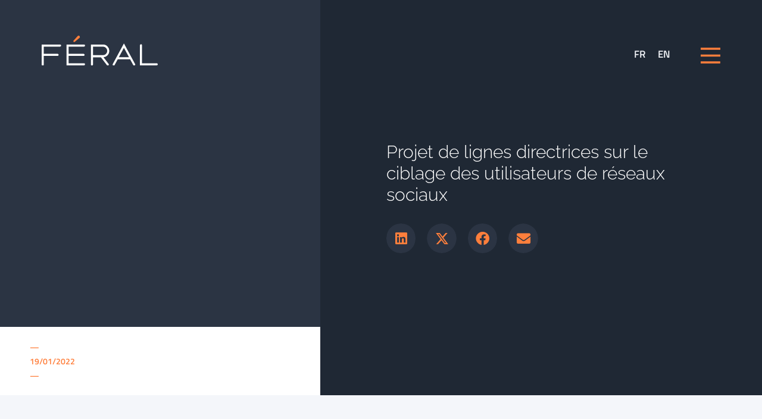

--- FILE ---
content_type: text/html; charset=UTF-8
request_url: https://feral.law/archives/projet-de-lignes-directrices-sur-le-ciblage-des-utilisateurs-de-reseaux-sociaux/
body_size: 20680
content:
<!doctype html>
<html lang="fr-FR">
<head>
	<meta charset="UTF-8">
	<meta name="viewport" content="width=device-width, initial-scale=1">
	<link rel="profile" href="https://gmpg.org/xfn/11">
	<meta name='robots' content='index, follow, max-image-preview:large, max-snippet:-1, max-video-preview:-1' />
	<style>img:is([sizes="auto" i], [sizes^="auto," i]) { contain-intrinsic-size: 3000px 1500px }</style>
	
	<!-- This site is optimized with the Yoast SEO plugin v26.4 - https://yoast.com/wordpress/plugins/seo/ -->
	<title>Féral &#8226; Projet de lignes directrices sur le ciblage des utilisateurs de réseaux sociaux</title>
	<link rel="canonical" href="https://feral.law/archives/projet-de-lignes-directrices-sur-le-ciblage-des-utilisateurs-de-reseaux-sociaux/" />
	<meta property="og:locale" content="fr_FR" />
	<meta property="og:type" content="article" />
	<meta property="og:title" content="Féral &#8226; Projet de lignes directrices sur le ciblage des utilisateurs de réseaux sociaux" />
	<meta property="og:description" content="Le 2 septembre 2020, le Comité de la protection des données a ouvert une consultation publique sur son projet de lignes directrices sur le ciblage des utilisateurs de réseaux sociaux.  Plus d’informations" />
	<meta property="og:url" content="https://feral.law/archives/projet-de-lignes-directrices-sur-le-ciblage-des-utilisateurs-de-reseaux-sociaux/" />
	<meta property="og:site_name" content="Féral" />
	<meta property="article:published_time" content="2022-01-19T16:56:25+00:00" />
	<meta property="og:image" content="https://feral.law/wp-content/uploads/2022/02/miniature.jpg" />
	<meta property="og:image:width" content="1000" />
	<meta property="og:image:height" content="563" />
	<meta property="og:image:type" content="image/jpeg" />
	<meta name="author" content="FERAL" />
	<meta name="twitter:card" content="summary_large_image" />
	<meta name="twitter:label1" content="Écrit par" />
	<meta name="twitter:data1" content="FERAL" />
	<script type="application/ld+json" class="yoast-schema-graph">{"@context":"https://schema.org","@graph":[{"@type":"Article","@id":"https://feral.law/archives/projet-de-lignes-directrices-sur-le-ciblage-des-utilisateurs-de-reseaux-sociaux/#article","isPartOf":{"@id":"https://feral.law/archives/projet-de-lignes-directrices-sur-le-ciblage-des-utilisateurs-de-reseaux-sociaux/"},"author":{"name":"FERAL","@id":"https://feral.law/#/schema/person/42bac63b0719d4342d754b2f9b97930e"},"headline":"Projet de lignes directrices sur le ciblage des utilisateurs de réseaux sociaux","datePublished":"2022-01-19T16:56:25+00:00","mainEntityOfPage":{"@id":"https://feral.law/archives/projet-de-lignes-directrices-sur-le-ciblage-des-utilisateurs-de-reseaux-sociaux/"},"wordCount":46,"publisher":{"@id":"https://feral.law/#organization"},"inLanguage":"fr-FR"},{"@type":"WebPage","@id":"https://feral.law/archives/projet-de-lignes-directrices-sur-le-ciblage-des-utilisateurs-de-reseaux-sociaux/","url":"https://feral.law/archives/projet-de-lignes-directrices-sur-le-ciblage-des-utilisateurs-de-reseaux-sociaux/","name":"Féral &#8226; Projet de lignes directrices sur le ciblage des utilisateurs de réseaux sociaux","isPartOf":{"@id":"https://feral.law/#website"},"datePublished":"2022-01-19T16:56:25+00:00","breadcrumb":{"@id":"https://feral.law/archives/projet-de-lignes-directrices-sur-le-ciblage-des-utilisateurs-de-reseaux-sociaux/#breadcrumb"},"inLanguage":"fr-FR","potentialAction":[{"@type":"ReadAction","target":["https://feral.law/archives/projet-de-lignes-directrices-sur-le-ciblage-des-utilisateurs-de-reseaux-sociaux/"]}]},{"@type":"BreadcrumbList","@id":"https://feral.law/archives/projet-de-lignes-directrices-sur-le-ciblage-des-utilisateurs-de-reseaux-sociaux/#breadcrumb","itemListElement":[{"@type":"ListItem","position":1,"name":"Accueil","item":"https://feral.law/"},{"@type":"ListItem","position":2,"name":"Projet de lignes directrices sur le ciblage des utilisateurs de réseaux sociaux"}]},{"@type":"WebSite","@id":"https://feral.law/#website","url":"https://feral.law/","name":"Féral","description":"Des avocats, des solutions, des résultats.","publisher":{"@id":"https://feral.law/#organization"},"potentialAction":[{"@type":"SearchAction","target":{"@type":"EntryPoint","urlTemplate":"https://feral.law/?s={search_term_string}"},"query-input":{"@type":"PropertyValueSpecification","valueRequired":true,"valueName":"search_term_string"}}],"inLanguage":"fr-FR"},{"@type":"Organization","@id":"https://feral.law/#organization","name":"Féral","url":"https://feral.law/","logo":{"@type":"ImageObject","inLanguage":"fr-FR","@id":"https://feral.law/#/schema/logo/image/","url":"https://feral.law/wp-content/uploads/2022/01/logo2.svg","contentUrl":"https://feral.law/wp-content/uploads/2022/01/logo2.svg","width":192,"height":48,"caption":"Féral"},"image":{"@id":"https://feral.law/#/schema/logo/image/"}},{"@type":"Person","@id":"https://feral.law/#/schema/person/42bac63b0719d4342d754b2f9b97930e","name":"FERAL","image":{"@type":"ImageObject","inLanguage":"fr-FR","@id":"https://feral.law/#/schema/person/image/","url":"https://secure.gravatar.com/avatar/f01bdd85f1e50dbeb52b47c55c322fca12935531f9772cefc9e3b07511b2c798?s=96&d=mm&r=g","contentUrl":"https://secure.gravatar.com/avatar/f01bdd85f1e50dbeb52b47c55c322fca12935531f9772cefc9e3b07511b2c798?s=96&d=mm&r=g","caption":"FERAL"},"url":"https://feral.law/author/feral/"}]}</script>
	<!-- / Yoast SEO plugin. -->


<link rel="alternate" type="application/rss+xml" title="Féral &raquo; Flux" href="https://feral.law/feed/" />
<script>
window._wpemojiSettings = {"baseUrl":"https:\/\/s.w.org\/images\/core\/emoji\/16.0.1\/72x72\/","ext":".png","svgUrl":"https:\/\/s.w.org\/images\/core\/emoji\/16.0.1\/svg\/","svgExt":".svg","source":{"concatemoji":"https:\/\/feral.law\/wp-includes\/js\/wp-emoji-release.min.js?ver=6.8.3"}};
/*! This file is auto-generated */
!function(s,n){var o,i,e;function c(e){try{var t={supportTests:e,timestamp:(new Date).valueOf()};sessionStorage.setItem(o,JSON.stringify(t))}catch(e){}}function p(e,t,n){e.clearRect(0,0,e.canvas.width,e.canvas.height),e.fillText(t,0,0);var t=new Uint32Array(e.getImageData(0,0,e.canvas.width,e.canvas.height).data),a=(e.clearRect(0,0,e.canvas.width,e.canvas.height),e.fillText(n,0,0),new Uint32Array(e.getImageData(0,0,e.canvas.width,e.canvas.height).data));return t.every(function(e,t){return e===a[t]})}function u(e,t){e.clearRect(0,0,e.canvas.width,e.canvas.height),e.fillText(t,0,0);for(var n=e.getImageData(16,16,1,1),a=0;a<n.data.length;a++)if(0!==n.data[a])return!1;return!0}function f(e,t,n,a){switch(t){case"flag":return n(e,"\ud83c\udff3\ufe0f\u200d\u26a7\ufe0f","\ud83c\udff3\ufe0f\u200b\u26a7\ufe0f")?!1:!n(e,"\ud83c\udde8\ud83c\uddf6","\ud83c\udde8\u200b\ud83c\uddf6")&&!n(e,"\ud83c\udff4\udb40\udc67\udb40\udc62\udb40\udc65\udb40\udc6e\udb40\udc67\udb40\udc7f","\ud83c\udff4\u200b\udb40\udc67\u200b\udb40\udc62\u200b\udb40\udc65\u200b\udb40\udc6e\u200b\udb40\udc67\u200b\udb40\udc7f");case"emoji":return!a(e,"\ud83e\udedf")}return!1}function g(e,t,n,a){var r="undefined"!=typeof WorkerGlobalScope&&self instanceof WorkerGlobalScope?new OffscreenCanvas(300,150):s.createElement("canvas"),o=r.getContext("2d",{willReadFrequently:!0}),i=(o.textBaseline="top",o.font="600 32px Arial",{});return e.forEach(function(e){i[e]=t(o,e,n,a)}),i}function t(e){var t=s.createElement("script");t.src=e,t.defer=!0,s.head.appendChild(t)}"undefined"!=typeof Promise&&(o="wpEmojiSettingsSupports",i=["flag","emoji"],n.supports={everything:!0,everythingExceptFlag:!0},e=new Promise(function(e){s.addEventListener("DOMContentLoaded",e,{once:!0})}),new Promise(function(t){var n=function(){try{var e=JSON.parse(sessionStorage.getItem(o));if("object"==typeof e&&"number"==typeof e.timestamp&&(new Date).valueOf()<e.timestamp+604800&&"object"==typeof e.supportTests)return e.supportTests}catch(e){}return null}();if(!n){if("undefined"!=typeof Worker&&"undefined"!=typeof OffscreenCanvas&&"undefined"!=typeof URL&&URL.createObjectURL&&"undefined"!=typeof Blob)try{var e="postMessage("+g.toString()+"("+[JSON.stringify(i),f.toString(),p.toString(),u.toString()].join(",")+"));",a=new Blob([e],{type:"text/javascript"}),r=new Worker(URL.createObjectURL(a),{name:"wpTestEmojiSupports"});return void(r.onmessage=function(e){c(n=e.data),r.terminate(),t(n)})}catch(e){}c(n=g(i,f,p,u))}t(n)}).then(function(e){for(var t in e)n.supports[t]=e[t],n.supports.everything=n.supports.everything&&n.supports[t],"flag"!==t&&(n.supports.everythingExceptFlag=n.supports.everythingExceptFlag&&n.supports[t]);n.supports.everythingExceptFlag=n.supports.everythingExceptFlag&&!n.supports.flag,n.DOMReady=!1,n.readyCallback=function(){n.DOMReady=!0}}).then(function(){return e}).then(function(){var e;n.supports.everything||(n.readyCallback(),(e=n.source||{}).concatemoji?t(e.concatemoji):e.wpemoji&&e.twemoji&&(t(e.twemoji),t(e.wpemoji)))}))}((window,document),window._wpemojiSettings);
</script>
<style id='wp-emoji-styles-inline-css'>

	img.wp-smiley, img.emoji {
		display: inline !important;
		border: none !important;
		box-shadow: none !important;
		height: 1em !important;
		width: 1em !important;
		margin: 0 0.07em !important;
		vertical-align: -0.1em !important;
		background: none !important;
		padding: 0 !important;
	}
</style>
<link rel='stylesheet' id='wp-block-library-css' href='https://feral.law/wp-includes/css/dist/block-library/style.min.css?ver=6.8.3' media='all' />
<style id='global-styles-inline-css'>
:root{--wp--preset--aspect-ratio--square: 1;--wp--preset--aspect-ratio--4-3: 4/3;--wp--preset--aspect-ratio--3-4: 3/4;--wp--preset--aspect-ratio--3-2: 3/2;--wp--preset--aspect-ratio--2-3: 2/3;--wp--preset--aspect-ratio--16-9: 16/9;--wp--preset--aspect-ratio--9-16: 9/16;--wp--preset--color--black: #000000;--wp--preset--color--cyan-bluish-gray: #abb8c3;--wp--preset--color--white: #ffffff;--wp--preset--color--pale-pink: #f78da7;--wp--preset--color--vivid-red: #cf2e2e;--wp--preset--color--luminous-vivid-orange: #ff6900;--wp--preset--color--luminous-vivid-amber: #fcb900;--wp--preset--color--light-green-cyan: #7bdcb5;--wp--preset--color--vivid-green-cyan: #00d084;--wp--preset--color--pale-cyan-blue: #8ed1fc;--wp--preset--color--vivid-cyan-blue: #0693e3;--wp--preset--color--vivid-purple: #9b51e0;--wp--preset--gradient--vivid-cyan-blue-to-vivid-purple: linear-gradient(135deg,rgba(6,147,227,1) 0%,rgb(155,81,224) 100%);--wp--preset--gradient--light-green-cyan-to-vivid-green-cyan: linear-gradient(135deg,rgb(122,220,180) 0%,rgb(0,208,130) 100%);--wp--preset--gradient--luminous-vivid-amber-to-luminous-vivid-orange: linear-gradient(135deg,rgba(252,185,0,1) 0%,rgba(255,105,0,1) 100%);--wp--preset--gradient--luminous-vivid-orange-to-vivid-red: linear-gradient(135deg,rgba(255,105,0,1) 0%,rgb(207,46,46) 100%);--wp--preset--gradient--very-light-gray-to-cyan-bluish-gray: linear-gradient(135deg,rgb(238,238,238) 0%,rgb(169,184,195) 100%);--wp--preset--gradient--cool-to-warm-spectrum: linear-gradient(135deg,rgb(74,234,220) 0%,rgb(151,120,209) 20%,rgb(207,42,186) 40%,rgb(238,44,130) 60%,rgb(251,105,98) 80%,rgb(254,248,76) 100%);--wp--preset--gradient--blush-light-purple: linear-gradient(135deg,rgb(255,206,236) 0%,rgb(152,150,240) 100%);--wp--preset--gradient--blush-bordeaux: linear-gradient(135deg,rgb(254,205,165) 0%,rgb(254,45,45) 50%,rgb(107,0,62) 100%);--wp--preset--gradient--luminous-dusk: linear-gradient(135deg,rgb(255,203,112) 0%,rgb(199,81,192) 50%,rgb(65,88,208) 100%);--wp--preset--gradient--pale-ocean: linear-gradient(135deg,rgb(255,245,203) 0%,rgb(182,227,212) 50%,rgb(51,167,181) 100%);--wp--preset--gradient--electric-grass: linear-gradient(135deg,rgb(202,248,128) 0%,rgb(113,206,126) 100%);--wp--preset--gradient--midnight: linear-gradient(135deg,rgb(2,3,129) 0%,rgb(40,116,252) 100%);--wp--preset--font-size--small: 13px;--wp--preset--font-size--medium: 20px;--wp--preset--font-size--large: 36px;--wp--preset--font-size--x-large: 42px;--wp--preset--spacing--20: 0.44rem;--wp--preset--spacing--30: 0.67rem;--wp--preset--spacing--40: 1rem;--wp--preset--spacing--50: 1.5rem;--wp--preset--spacing--60: 2.25rem;--wp--preset--spacing--70: 3.38rem;--wp--preset--spacing--80: 5.06rem;--wp--preset--shadow--natural: 6px 6px 9px rgba(0, 0, 0, 0.2);--wp--preset--shadow--deep: 12px 12px 50px rgba(0, 0, 0, 0.4);--wp--preset--shadow--sharp: 6px 6px 0px rgba(0, 0, 0, 0.2);--wp--preset--shadow--outlined: 6px 6px 0px -3px rgba(255, 255, 255, 1), 6px 6px rgba(0, 0, 0, 1);--wp--preset--shadow--crisp: 6px 6px 0px rgba(0, 0, 0, 1);}:root { --wp--style--global--content-size: 800px;--wp--style--global--wide-size: 1200px; }:where(body) { margin: 0; }.wp-site-blocks > .alignleft { float: left; margin-right: 2em; }.wp-site-blocks > .alignright { float: right; margin-left: 2em; }.wp-site-blocks > .aligncenter { justify-content: center; margin-left: auto; margin-right: auto; }:where(.wp-site-blocks) > * { margin-block-start: 24px; margin-block-end: 0; }:where(.wp-site-blocks) > :first-child { margin-block-start: 0; }:where(.wp-site-blocks) > :last-child { margin-block-end: 0; }:root { --wp--style--block-gap: 24px; }:root :where(.is-layout-flow) > :first-child{margin-block-start: 0;}:root :where(.is-layout-flow) > :last-child{margin-block-end: 0;}:root :where(.is-layout-flow) > *{margin-block-start: 24px;margin-block-end: 0;}:root :where(.is-layout-constrained) > :first-child{margin-block-start: 0;}:root :where(.is-layout-constrained) > :last-child{margin-block-end: 0;}:root :where(.is-layout-constrained) > *{margin-block-start: 24px;margin-block-end: 0;}:root :where(.is-layout-flex){gap: 24px;}:root :where(.is-layout-grid){gap: 24px;}.is-layout-flow > .alignleft{float: left;margin-inline-start: 0;margin-inline-end: 2em;}.is-layout-flow > .alignright{float: right;margin-inline-start: 2em;margin-inline-end: 0;}.is-layout-flow > .aligncenter{margin-left: auto !important;margin-right: auto !important;}.is-layout-constrained > .alignleft{float: left;margin-inline-start: 0;margin-inline-end: 2em;}.is-layout-constrained > .alignright{float: right;margin-inline-start: 2em;margin-inline-end: 0;}.is-layout-constrained > .aligncenter{margin-left: auto !important;margin-right: auto !important;}.is-layout-constrained > :where(:not(.alignleft):not(.alignright):not(.alignfull)){max-width: var(--wp--style--global--content-size);margin-left: auto !important;margin-right: auto !important;}.is-layout-constrained > .alignwide{max-width: var(--wp--style--global--wide-size);}body .is-layout-flex{display: flex;}.is-layout-flex{flex-wrap: wrap;align-items: center;}.is-layout-flex > :is(*, div){margin: 0;}body .is-layout-grid{display: grid;}.is-layout-grid > :is(*, div){margin: 0;}body{padding-top: 0px;padding-right: 0px;padding-bottom: 0px;padding-left: 0px;}a:where(:not(.wp-element-button)){text-decoration: underline;}:root :where(.wp-element-button, .wp-block-button__link){background-color: #32373c;border-width: 0;color: #fff;font-family: inherit;font-size: inherit;line-height: inherit;padding: calc(0.667em + 2px) calc(1.333em + 2px);text-decoration: none;}.has-black-color{color: var(--wp--preset--color--black) !important;}.has-cyan-bluish-gray-color{color: var(--wp--preset--color--cyan-bluish-gray) !important;}.has-white-color{color: var(--wp--preset--color--white) !important;}.has-pale-pink-color{color: var(--wp--preset--color--pale-pink) !important;}.has-vivid-red-color{color: var(--wp--preset--color--vivid-red) !important;}.has-luminous-vivid-orange-color{color: var(--wp--preset--color--luminous-vivid-orange) !important;}.has-luminous-vivid-amber-color{color: var(--wp--preset--color--luminous-vivid-amber) !important;}.has-light-green-cyan-color{color: var(--wp--preset--color--light-green-cyan) !important;}.has-vivid-green-cyan-color{color: var(--wp--preset--color--vivid-green-cyan) !important;}.has-pale-cyan-blue-color{color: var(--wp--preset--color--pale-cyan-blue) !important;}.has-vivid-cyan-blue-color{color: var(--wp--preset--color--vivid-cyan-blue) !important;}.has-vivid-purple-color{color: var(--wp--preset--color--vivid-purple) !important;}.has-black-background-color{background-color: var(--wp--preset--color--black) !important;}.has-cyan-bluish-gray-background-color{background-color: var(--wp--preset--color--cyan-bluish-gray) !important;}.has-white-background-color{background-color: var(--wp--preset--color--white) !important;}.has-pale-pink-background-color{background-color: var(--wp--preset--color--pale-pink) !important;}.has-vivid-red-background-color{background-color: var(--wp--preset--color--vivid-red) !important;}.has-luminous-vivid-orange-background-color{background-color: var(--wp--preset--color--luminous-vivid-orange) !important;}.has-luminous-vivid-amber-background-color{background-color: var(--wp--preset--color--luminous-vivid-amber) !important;}.has-light-green-cyan-background-color{background-color: var(--wp--preset--color--light-green-cyan) !important;}.has-vivid-green-cyan-background-color{background-color: var(--wp--preset--color--vivid-green-cyan) !important;}.has-pale-cyan-blue-background-color{background-color: var(--wp--preset--color--pale-cyan-blue) !important;}.has-vivid-cyan-blue-background-color{background-color: var(--wp--preset--color--vivid-cyan-blue) !important;}.has-vivid-purple-background-color{background-color: var(--wp--preset--color--vivid-purple) !important;}.has-black-border-color{border-color: var(--wp--preset--color--black) !important;}.has-cyan-bluish-gray-border-color{border-color: var(--wp--preset--color--cyan-bluish-gray) !important;}.has-white-border-color{border-color: var(--wp--preset--color--white) !important;}.has-pale-pink-border-color{border-color: var(--wp--preset--color--pale-pink) !important;}.has-vivid-red-border-color{border-color: var(--wp--preset--color--vivid-red) !important;}.has-luminous-vivid-orange-border-color{border-color: var(--wp--preset--color--luminous-vivid-orange) !important;}.has-luminous-vivid-amber-border-color{border-color: var(--wp--preset--color--luminous-vivid-amber) !important;}.has-light-green-cyan-border-color{border-color: var(--wp--preset--color--light-green-cyan) !important;}.has-vivid-green-cyan-border-color{border-color: var(--wp--preset--color--vivid-green-cyan) !important;}.has-pale-cyan-blue-border-color{border-color: var(--wp--preset--color--pale-cyan-blue) !important;}.has-vivid-cyan-blue-border-color{border-color: var(--wp--preset--color--vivid-cyan-blue) !important;}.has-vivid-purple-border-color{border-color: var(--wp--preset--color--vivid-purple) !important;}.has-vivid-cyan-blue-to-vivid-purple-gradient-background{background: var(--wp--preset--gradient--vivid-cyan-blue-to-vivid-purple) !important;}.has-light-green-cyan-to-vivid-green-cyan-gradient-background{background: var(--wp--preset--gradient--light-green-cyan-to-vivid-green-cyan) !important;}.has-luminous-vivid-amber-to-luminous-vivid-orange-gradient-background{background: var(--wp--preset--gradient--luminous-vivid-amber-to-luminous-vivid-orange) !important;}.has-luminous-vivid-orange-to-vivid-red-gradient-background{background: var(--wp--preset--gradient--luminous-vivid-orange-to-vivid-red) !important;}.has-very-light-gray-to-cyan-bluish-gray-gradient-background{background: var(--wp--preset--gradient--very-light-gray-to-cyan-bluish-gray) !important;}.has-cool-to-warm-spectrum-gradient-background{background: var(--wp--preset--gradient--cool-to-warm-spectrum) !important;}.has-blush-light-purple-gradient-background{background: var(--wp--preset--gradient--blush-light-purple) !important;}.has-blush-bordeaux-gradient-background{background: var(--wp--preset--gradient--blush-bordeaux) !important;}.has-luminous-dusk-gradient-background{background: var(--wp--preset--gradient--luminous-dusk) !important;}.has-pale-ocean-gradient-background{background: var(--wp--preset--gradient--pale-ocean) !important;}.has-electric-grass-gradient-background{background: var(--wp--preset--gradient--electric-grass) !important;}.has-midnight-gradient-background{background: var(--wp--preset--gradient--midnight) !important;}.has-small-font-size{font-size: var(--wp--preset--font-size--small) !important;}.has-medium-font-size{font-size: var(--wp--preset--font-size--medium) !important;}.has-large-font-size{font-size: var(--wp--preset--font-size--large) !important;}.has-x-large-font-size{font-size: var(--wp--preset--font-size--x-large) !important;}
:root :where(.wp-block-pullquote){font-size: 1.5em;line-height: 1.6;}
</style>
<link rel='stylesheet' id='wpml-legacy-horizontal-list-0-css' href='https://feral.law/wp-content/plugins/sitepress-multilingual-cms/templates/language-switchers/legacy-list-horizontal/style.min.css?ver=1' media='all' />
<link rel='stylesheet' id='hello-elementor-css' href='https://feral.law/wp-content/themes/hello-elementor/assets/css/reset.css?ver=3.4.5' media='all' />
<link rel='stylesheet' id='hello-elementor-theme-style-css' href='https://feral.law/wp-content/themes/hello-elementor/assets/css/theme.css?ver=3.4.5' media='all' />
<link rel='stylesheet' id='hello-elementor-header-footer-css' href='https://feral.law/wp-content/themes/hello-elementor/assets/css/header-footer.css?ver=3.4.5' media='all' />
<link rel='stylesheet' id='elementor-frontend-css' href='https://feral.law/wp-content/uploads/elementor/css/custom-frontend.min.css?ver=1764704866' media='all' />
<link rel='stylesheet' id='widget-image-css' href='https://feral.law/wp-content/plugins/elementor/assets/css/widget-image.min.css?ver=3.33.2' media='all' />
<link rel='stylesheet' id='e-sticky-css' href='https://feral.law/wp-content/plugins/elementor-pro/assets/css/modules/sticky.min.css?ver=3.33.1' media='all' />
<link rel='stylesheet' id='e-animation-rotate-css' href='https://feral.law/wp-content/plugins/elementor/assets/lib/animations/styles/e-animation-rotate.min.css?ver=3.33.2' media='all' />
<link rel='stylesheet' id='e-animation-fadeIn-css' href='https://feral.law/wp-content/plugins/elementor/assets/lib/animations/styles/fadeIn.min.css?ver=3.33.2' media='all' />
<link rel='stylesheet' id='widget-nav-menu-css' href='https://feral.law/wp-content/uploads/elementor/css/custom-pro-widget-nav-menu.min.css?ver=1764704867' media='all' />
<link rel='stylesheet' id='widget-icon-list-css' href='https://feral.law/wp-content/uploads/elementor/css/custom-widget-icon-list.min.css?ver=1764704866' media='all' />
<link rel='stylesheet' id='widget-heading-css' href='https://feral.law/wp-content/plugins/elementor/assets/css/widget-heading.min.css?ver=3.33.2' media='all' />
<link rel='stylesheet' id='widget-spacer-css' href='https://feral.law/wp-content/plugins/elementor/assets/css/widget-spacer.min.css?ver=3.33.2' media='all' />
<link rel='stylesheet' id='e-animation-fadeInRight-css' href='https://feral.law/wp-content/plugins/elementor/assets/lib/animations/styles/fadeInRight.min.css?ver=3.33.2' media='all' />
<link rel='stylesheet' id='widget-share-buttons-css' href='https://feral.law/wp-content/plugins/elementor-pro/assets/css/widget-share-buttons.min.css?ver=3.33.1' media='all' />
<link rel='stylesheet' id='e-apple-webkit-css' href='https://feral.law/wp-content/uploads/elementor/css/custom-apple-webkit.min.css?ver=1764704866' media='all' />
<link rel='stylesheet' id='elementor-icons-shared-0-css' href='https://feral.law/wp-content/plugins/elementor/assets/lib/font-awesome/css/fontawesome.min.css?ver=5.15.3' media='all' />
<link rel='stylesheet' id='elementor-icons-fa-solid-css' href='https://feral.law/wp-content/plugins/elementor/assets/lib/font-awesome/css/solid.min.css?ver=5.15.3' media='all' />
<link rel='stylesheet' id='elementor-icons-fa-brands-css' href='https://feral.law/wp-content/plugins/elementor/assets/lib/font-awesome/css/brands.min.css?ver=5.15.3' media='all' />
<link rel='stylesheet' id='e-animation-fadeInUp-css' href='https://feral.law/wp-content/plugins/elementor/assets/lib/animations/styles/fadeInUp.min.css?ver=3.33.2' media='all' />
<link rel='stylesheet' id='widget-form-css' href='https://feral.law/wp-content/plugins/elementor-pro/assets/css/widget-form.min.css?ver=3.33.1' media='all' />
<link rel='stylesheet' id='elementor-icons-css' href='https://feral.law/wp-content/plugins/elementor/assets/lib/eicons/css/elementor-icons.min.css?ver=5.44.0' media='all' />
<link rel='stylesheet' id='elementor-post-12020-css' href='https://feral.law/wp-content/uploads/elementor/css/post-12020.css?ver=1764704864' media='all' />
<link rel='stylesheet' id='elementor-post-12659-css' href='https://feral.law/wp-content/uploads/elementor/css/post-12659.css?ver=1764704867' media='all' />
<link rel='stylesheet' id='elementor-post-17422-css' href='https://feral.law/wp-content/uploads/elementor/css/post-17422.css?ver=1764704864' media='all' />
<link rel='stylesheet' id='elementor-post-15156-css' href='https://feral.law/wp-content/uploads/elementor/css/post-15156.css?ver=1764704867' media='all' />
<link rel='stylesheet' id='ecs-styles-css' href='https://feral.law/wp-content/plugins/ele-custom-skin/assets/css/ecs-style.css?ver=3.1.9' media='all' />
<link rel='stylesheet' id='elementor-post-12544-css' href='https://feral.law/wp-content/uploads/elementor/css/post-12544.css?ver=1645179898' media='all' />
<link rel='stylesheet' id='elementor-post-12597-css' href='https://feral.law/wp-content/uploads/elementor/css/post-12597.css?ver=1645180030' media='all' />
<link rel='stylesheet' id='elementor-post-12601-css' href='https://feral.law/wp-content/uploads/elementor/css/post-12601.css?ver=1645180053' media='all' />
<link rel='stylesheet' id='elementor-post-12940-css' href='https://feral.law/wp-content/uploads/elementor/css/post-12940.css?ver=1654109904' media='all' />
<link rel='stylesheet' id='elementor-post-14187-css' href='https://feral.law/wp-content/uploads/elementor/css/post-14187.css?ver=1760626337' media='all' />
<link rel='stylesheet' id='elementor-post-14217-css' href='https://feral.law/wp-content/uploads/elementor/css/post-14217.css?ver=1643653262' media='all' />
<link rel='stylesheet' id='elementor-post-14769-css' href='https://feral.law/wp-content/uploads/elementor/css/post-14769.css?ver=1654109855' media='all' />
<link rel='stylesheet' id='elementor-post-14829-css' href='https://feral.law/wp-content/uploads/elementor/css/post-14829.css?ver=1643653491' media='all' />
<link rel='stylesheet' id='elementor-post-14871-css' href='https://feral.law/wp-content/uploads/elementor/css/post-14871.css?ver=1645190701' media='all' />
<link rel='stylesheet' id='elementor-post-14976-css' href='https://feral.law/wp-content/uploads/elementor/css/post-14976.css?ver=1645184022' media='all' />
<link rel='stylesheet' id='elementor-post-15203-css' href='https://feral.law/wp-content/uploads/elementor/css/post-15203.css?ver=1648659210' media='all' />
<link rel='stylesheet' id='elementor-post-15548-css' href='https://feral.law/wp-content/uploads/elementor/css/post-15548.css?ver=1643653667' media='all' />
<link rel='stylesheet' id='elementor-post-18807-css' href='https://feral.law/wp-content/uploads/elementor/css/post-18807.css?ver=1704932479' media='all' />
<link rel='stylesheet' id='elementor-post-18829-css' href='https://feral.law/wp-content/uploads/elementor/css/post-18829.css?ver=1704933590' media='all' />
<link rel='stylesheet' id='elementor-post-18832-css' href='https://feral.law/wp-content/uploads/elementor/css/post-18832.css?ver=1704933619' media='all' />
<link rel='stylesheet' id='elementor-post-18835-css' href='https://feral.law/wp-content/uploads/elementor/css/post-18835.css?ver=1704933657' media='all' />
<link rel='stylesheet' id='elementor-gf-local-raleway-css' href='https://feral.law/wp-content/uploads/elementor/google-fonts/css/raleway.css?ver=1742813843' media='all' />
<link rel='stylesheet' id='elementor-gf-local-titilliumweb-css' href='https://feral.law/wp-content/uploads/elementor/google-fonts/css/titilliumweb.css?ver=1742813844' media='all' />
<script id="wpml-cookie-js-extra">
var wpml_cookies = {"wp-wpml_current_language":{"value":"fr","expires":1,"path":"\/"}};
var wpml_cookies = {"wp-wpml_current_language":{"value":"fr","expires":1,"path":"\/"}};
</script>
<script src="https://feral.law/wp-content/plugins/sitepress-multilingual-cms/res/js/cookies/language-cookie.js?ver=485900" id="wpml-cookie-js" defer data-wp-strategy="defer"></script>
<script src="https://feral.law/wp-includes/js/jquery/jquery.min.js?ver=3.7.1" id="jquery-core-js"></script>
<script src="https://feral.law/wp-includes/js/jquery/jquery-migrate.min.js?ver=3.4.1" id="jquery-migrate-js"></script>
<script id="ecs_ajax_load-js-extra">
var ecs_ajax_params = {"ajaxurl":"https:\/\/feral.law\/wp-admin\/admin-ajax.php","posts":"{\"page\":0,\"name\":\"projet-de-lignes-directrices-sur-le-ciblage-des-utilisateurs-de-reseaux-sociaux\",\"category_name\":\"archives\",\"error\":\"\",\"m\":\"\",\"p\":0,\"post_parent\":\"\",\"subpost\":\"\",\"subpost_id\":\"\",\"attachment\":\"\",\"attachment_id\":0,\"pagename\":\"\",\"page_id\":0,\"second\":\"\",\"minute\":\"\",\"hour\":\"\",\"day\":0,\"monthnum\":0,\"year\":0,\"w\":0,\"tag\":\"\",\"cat\":\"\",\"tag_id\":\"\",\"author\":\"\",\"author_name\":\"\",\"feed\":\"\",\"tb\":\"\",\"paged\":0,\"meta_key\":\"\",\"meta_value\":\"\",\"preview\":\"\",\"s\":\"\",\"sentence\":\"\",\"title\":\"\",\"fields\":\"all\",\"menu_order\":\"\",\"embed\":\"\",\"category__in\":[],\"category__not_in\":[],\"category__and\":[],\"post__in\":[],\"post__not_in\":[],\"post_name__in\":[],\"tag__in\":[],\"tag__not_in\":[],\"tag__and\":[],\"tag_slug__in\":[],\"tag_slug__and\":[],\"post_parent__in\":[],\"post_parent__not_in\":[],\"author__in\":[],\"author__not_in\":[],\"search_columns\":[],\"ignore_sticky_posts\":false,\"suppress_filters\":false,\"cache_results\":true,\"update_post_term_cache\":true,\"update_menu_item_cache\":false,\"lazy_load_term_meta\":true,\"update_post_meta_cache\":true,\"post_type\":\"\",\"posts_per_page\":10,\"nopaging\":false,\"comments_per_page\":\"50\",\"no_found_rows\":false,\"order\":\"DESC\"}"};
</script>
<script src="https://feral.law/wp-content/plugins/ele-custom-skin/assets/js/ecs_ajax_pagination.js?ver=3.1.9" id="ecs_ajax_load-js"></script>
<script src="https://feral.law/wp-content/plugins/ele-custom-skin/assets/js/ecs.js?ver=3.1.9" id="ecs-script-js"></script>
<link rel="https://api.w.org/" href="https://feral.law/wp-json/" /><link rel="alternate" title="JSON" type="application/json" href="https://feral.law/wp-json/wp/v2/posts/16512" /><link rel="EditURI" type="application/rsd+xml" title="RSD" href="https://feral.law/xmlrpc.php?rsd" />
<meta name="generator" content="WordPress 6.8.3" />
<link rel='shortlink' href='https://feral.law/?p=16512' />
<link rel="alternate" title="oEmbed (JSON)" type="application/json+oembed" href="https://feral.law/wp-json/oembed/1.0/embed?url=https%3A%2F%2Fferal.law%2Farchives%2Fprojet-de-lignes-directrices-sur-le-ciblage-des-utilisateurs-de-reseaux-sociaux%2F" />
<link rel="alternate" title="oEmbed (XML)" type="text/xml+oembed" href="https://feral.law/wp-json/oembed/1.0/embed?url=https%3A%2F%2Fferal.law%2Farchives%2Fprojet-de-lignes-directrices-sur-le-ciblage-des-utilisateurs-de-reseaux-sociaux%2F&#038;format=xml" />
<meta name="generator" content="WPML ver:4.8.5 stt:1,4;" />
<meta name="generator" content="Elementor 3.33.2; features: additional_custom_breakpoints; settings: css_print_method-external, google_font-enabled, font_display-auto">
<meta name="keywords" content="< TDM-RESERVATION: 1>" />
			<style>
				.e-con.e-parent:nth-of-type(n+4):not(.e-lazyloaded):not(.e-no-lazyload),
				.e-con.e-parent:nth-of-type(n+4):not(.e-lazyloaded):not(.e-no-lazyload) * {
					background-image: none !important;
				}
				@media screen and (max-height: 1024px) {
					.e-con.e-parent:nth-of-type(n+3):not(.e-lazyloaded):not(.e-no-lazyload),
					.e-con.e-parent:nth-of-type(n+3):not(.e-lazyloaded):not(.e-no-lazyload) * {
						background-image: none !important;
					}
				}
				@media screen and (max-height: 640px) {
					.e-con.e-parent:nth-of-type(n+2):not(.e-lazyloaded):not(.e-no-lazyload),
					.e-con.e-parent:nth-of-type(n+2):not(.e-lazyloaded):not(.e-no-lazyload) * {
						background-image: none !important;
					}
				}
			</style>
			<link rel="icon" href="https://feral.law/wp-content/uploads/2022/01/cropped-favicon-32x32.webp" sizes="32x32" />
<link rel="icon" href="https://feral.law/wp-content/uploads/2022/01/cropped-favicon-192x192.webp" sizes="192x192" />
<link rel="apple-touch-icon" href="https://feral.law/wp-content/uploads/2022/01/cropped-favicon-180x180.webp" />
<meta name="msapplication-TileImage" content="https://feral.law/wp-content/uploads/2022/01/cropped-favicon-270x270.webp" />
</head>
<body class="wp-singular post-template-default single single-post postid-16512 single-format-standard wp-custom-logo wp-embed-responsive wp-theme-hello-elementor hello-elementor-default elementor-default elementor-kit-12020 elementor-page-15156">


<a class="skip-link screen-reader-text" href="#content">Aller au contenu</a>

		<header data-elementor-type="header" data-elementor-id="12659" class="elementor elementor-12659 elementor-location-header" data-elementor-post-type="elementor_library">
					<section class="elementor-section elementor-top-section elementor-element elementor-element-2624b68 elementor-section-boxed elementor-section-height-default elementor-section-height-default" data-id="2624b68" data-element_type="section">
						<div class="elementor-container elementor-column-gap-default">
					<div class="elementor-column elementor-col-50 elementor-top-column elementor-element elementor-element-bc702c5" data-id="bc702c5" data-element_type="column">
			<div class="elementor-widget-wrap elementor-element-populated">
						<div class="elementor-element elementor-element-9403081 elementor-widget__width-auto elementor-widget elementor-widget-image" data-id="9403081" data-element_type="widget" data-widget_type="image.default">
				<div class="elementor-widget-container">
																<a href="https://feral.law">
							<img width="192" height="48" src="https://feral.law/wp-content/uploads/2021/12/logo.svg" class="attachment-large size-large wp-image-12513" alt="Cabinet Féral" />								</a>
															</div>
				</div>
					</div>
		</div>
				<div class="elementor-column elementor-col-50 elementor-top-column elementor-element elementor-element-53bc1af" data-id="53bc1af" data-element_type="column">
			<div class="elementor-widget-wrap elementor-element-populated">
						<div class="elementor-element elementor-element-5ae0b98 elementor-widget__width-initial selecteur-langue elementor-hidden-mobile elementor-widget elementor-widget-wpml-language-switcher" data-id="5ae0b98" data-element_type="widget" data-widget_type="wpml-language-switcher.default">
				<div class="elementor-widget-container">
					<div class="wpml-elementor-ls">
<div class="wpml-ls-statics-shortcode_actions wpml-ls wpml-ls-legacy-list-horizontal">
	<ul role="menu"><li class="wpml-ls-slot-shortcode_actions wpml-ls-item wpml-ls-item-fr wpml-ls-current-language wpml-ls-first-item wpml-ls-item-legacy-list-horizontal" role="none">
				<a href="https://feral.law/archives/projet-de-lignes-directrices-sur-le-ciblage-des-utilisateurs-de-reseaux-sociaux/" class="wpml-ls-link" role="menuitem" >
                    <span class="wpml-ls-native" role="menuitem">FR</span></a>
			</li><li class="wpml-ls-slot-shortcode_actions wpml-ls-item wpml-ls-item-en wpml-ls-last-item wpml-ls-item-legacy-list-horizontal" role="none">
				<a href="https://feral.law/en/" class="wpml-ls-link" role="menuitem"  aria-label="Passer à EN(EN)" title="Passer à EN(EN)" >
                    <span class="wpml-ls-native" lang="en">EN</span></a>
			</li></ul>
</div>
</div>				</div>
				</div>
				<div class="elementor-element elementor-element-430f4f0 elementor-widget__width-auto elementor-view-default elementor-widget elementor-widget-icon" data-id="430f4f0" data-element_type="widget" data-settings="{&quot;sticky&quot;:&quot;top&quot;,&quot;sticky_offset&quot;:135,&quot;sticky_offset_tablet&quot;:76,&quot;sticky_offset_mobile&quot;:66,&quot;sticky_on&quot;:[&quot;desktop&quot;,&quot;tablet&quot;,&quot;mobile&quot;],&quot;sticky_effects_offset&quot;:0,&quot;sticky_anchor_link_offset&quot;:0}" data-widget_type="icon.default">
				<div class="elementor-widget-container">
							<div class="elementor-icon-wrapper">
			<a class="elementor-icon" href="#elementor-action%3Aaction%3Dpopup%3Aopen%26settings%3DeyJpZCI6MTU3MTYsInRvZ2dsZSI6ZmFsc2V9">
			<svg xmlns="http://www.w3.org/2000/svg" xmlns:xlink="http://www.w3.org/1999/xlink" id="Menu" x="0px" y="0px" viewBox="0 0 33.8 27.2" style="enable-background:new 0 0 33.8 27.2;" xml:space="preserve"><g id="Groupe_769">	<path id="Menu-2" d="M0,26.2v-2.5h33.6v2.5H0z M0,14.3v-2.5h33.8v2.5H0z M0,2.5V0h33.8v2.5H0z"></path>	<path id="Menu-3" d="M0,27.2v-2.5h33.6v2.5H0z M0,15.3v-2.5h33.8v2.5H0z M0,3.5V1h33.8v2.5H0z"></path></g></svg>			</a>
		</div>
						</div>
				</div>
					</div>
		</div>
					</div>
		</section>
				</header>
				<div data-elementor-type="single-post" data-elementor-id="15156" class="elementor elementor-15156 elementor-location-single post-16512 post type-post status-publish format-standard hentry" data-elementor-post-type="elementor_library">
					<section class="elementor-section elementor-top-section elementor-element elementor-element-bf3986e elementor-section-full_width elementor-section-height-default elementor-section-height-default" data-id="bf3986e" data-element_type="section" data-settings="{&quot;background_background&quot;:&quot;classic&quot;}">
						<div class="elementor-container elementor-column-gap-default">
					<div class="elementor-column elementor-col-50 elementor-top-column elementor-element elementor-element-d8bf1bb" data-id="d8bf1bb" data-element_type="column">
			<div class="elementor-widget-wrap elementor-element-populated">
					<div class="elementor-background-overlay"></div>
						<div class="elementor-element elementor-element-0b07d48 animated-slow elementor-invisible elementor-widget elementor-widget-theme-post-featured-image elementor-widget-image" data-id="0b07d48" data-element_type="widget" data-settings="{&quot;_animation&quot;:&quot;fadeIn&quot;}" data-widget_type="theme-post-featured-image.default">
				<div class="elementor-widget-container">
															<img src="https://feral.pdgm.fr/wp-content/uploads/2021/12/fond.webp" title="" alt="" loading="lazy" />															</div>
				</div>
				<div class="elementor-element elementor-element-3fd1154 elementor-align-left elementor-hidden-mobile elementor-icon-list--layout-traditional elementor-list-item-link-full_width elementor-widget elementor-widget-icon-list" data-id="3fd1154" data-element_type="widget" data-widget_type="icon-list.default">
				<div class="elementor-widget-container">
							<ul class="elementor-icon-list-items">
							<li class="elementor-icon-list-item">
										<span class="elementor-icon-list-text">—</span>
									</li>
								<li class="elementor-icon-list-item">
										<span class="elementor-icon-list-text">19/01/2022</span>
									</li>
								<li class="elementor-icon-list-item">
										<span class="elementor-icon-list-text">—</span>
									</li>
						</ul>
						</div>
				</div>
					</div>
		</div>
				<div class="elementor-column elementor-col-50 elementor-top-column elementor-element elementor-element-8902949" data-id="8902949" data-element_type="column" data-settings="{&quot;background_background&quot;:&quot;classic&quot;}">
			<div class="elementor-widget-wrap elementor-element-populated">
						<div class="elementor-element elementor-element-20f11e6 elementor-invisible elementor-widget elementor-widget-heading" data-id="20f11e6" data-element_type="widget" data-settings="{&quot;_animation&quot;:&quot;fadeIn&quot;}" data-widget_type="heading.default">
				<div class="elementor-widget-container">
					<h1 class="elementor-heading-title elementor-size-default">Projet de lignes directrices sur le ciblage des utilisateurs de réseaux sociaux</h1>				</div>
				</div>
				<div class="elementor-element elementor-element-3e2f518 elementor-widget__width-auto elementor-hidden-mobile elementor-hidden-tablet elementor-view-default elementor-invisible elementor-widget elementor-widget-icon" data-id="3e2f518" data-element_type="widget" data-settings="{&quot;_animation&quot;:&quot;fadeInRight&quot;,&quot;_animation_delay&quot;:250}" data-widget_type="icon.default">
				<div class="elementor-widget-container">
							<div class="elementor-icon-wrapper">
			<div class="elementor-icon">
			<svg xmlns="http://www.w3.org/2000/svg" xmlns:xlink="http://www.w3.org/1999/xlink" id="Calque_1" x="0px" y="0px" viewBox="0 0 66.6 29.1" style="enable-background:new 0 0 66.6 29.1;" xml:space="preserve"><g id="Groupe_614" transform="translate(-249.936 -754.443)">	<path id="Ligne_21" d="M249.9,767.5h64.5v3h-64.5V767.5z"></path>	<path id="Ligne_28" d="M314.3,766.9l2.1,2.1l-14.5,14.6l-2.1-2.1L314.3,766.9z"></path>	<path id="Ligne_29" d="M302,754.5l14.5,14.4l-2.1,2.1l-14.5-14.4L302,754.5z"></path></g></svg>			</div>
		</div>
						</div>
				</div>
				<div class="elementor-element elementor-element-7adc080 elementor-share-buttons--view-icon elementor-share-buttons--skin-minimal elementor-share-buttons--shape-circle elementor-share-buttons--color-custom elementor-widget__width-auto elementor-grid-0 elementor-invisible elementor-widget elementor-widget-share-buttons" data-id="7adc080" data-element_type="widget" data-settings="{&quot;_animation&quot;:&quot;fadeIn&quot;,&quot;_animation_delay&quot;:500}" data-widget_type="share-buttons.default">
				<div class="elementor-widget-container">
							<div class="elementor-grid" role="list">
								<div class="elementor-grid-item" role="listitem">
						<div class="elementor-share-btn elementor-share-btn_linkedin" role="button" tabindex="0" aria-label="Partager sur linkedin">
															<span class="elementor-share-btn__icon">
								<i class="fab fa-linkedin" aria-hidden="true"></i>							</span>
																				</div>
					</div>
									<div class="elementor-grid-item" role="listitem">
						<div class="elementor-share-btn elementor-share-btn_x-twitter" role="button" tabindex="0" aria-label="Partager sur x-twitter">
															<span class="elementor-share-btn__icon">
								<i class="fab fa-x-twitter" aria-hidden="true"></i>							</span>
																				</div>
					</div>
									<div class="elementor-grid-item" role="listitem">
						<div class="elementor-share-btn elementor-share-btn_facebook" role="button" tabindex="0" aria-label="Partager sur facebook">
															<span class="elementor-share-btn__icon">
								<i class="fab fa-facebook" aria-hidden="true"></i>							</span>
																				</div>
					</div>
									<div class="elementor-grid-item" role="listitem">
						<div class="elementor-share-btn elementor-share-btn_email" role="button" tabindex="0" aria-label="Partager sur email">
															<span class="elementor-share-btn__icon">
								<i class="fas fa-envelope" aria-hidden="true"></i>							</span>
																				</div>
					</div>
						</div>
						</div>
				</div>
					</div>
		</div>
					</div>
		</section>
				<section class="elementor-section elementor-top-section elementor-element elementor-element-f8eb36d elementor-section-boxed elementor-section-height-default elementor-section-height-default" data-id="f8eb36d" data-element_type="section" data-settings="{&quot;background_background&quot;:&quot;classic&quot;}">
						<div class="elementor-container elementor-column-gap-default">
					<div class="elementor-column elementor-col-100 elementor-top-column elementor-element elementor-element-d8e9eb4" data-id="d8e9eb4" data-element_type="column">
			<div class="elementor-widget-wrap elementor-element-populated">
						<div class="elementor-element elementor-element-ee4730e elementor-align-left elementor-hidden-desktop elementor-hidden-tablet elementor-icon-list--layout-traditional elementor-list-item-link-full_width elementor-widget elementor-widget-icon-list" data-id="ee4730e" data-element_type="widget" data-widget_type="icon-list.default">
				<div class="elementor-widget-container">
							<ul class="elementor-icon-list-items">
							<li class="elementor-icon-list-item">
										<span class="elementor-icon-list-text">—</span>
									</li>
								<li class="elementor-icon-list-item">
										<span class="elementor-icon-list-text">19/01/2022</span>
									</li>
								<li class="elementor-icon-list-item">
										<span class="elementor-icon-list-text">—</span>
									</li>
						</ul>
						</div>
				</div>
				<div class="elementor-element elementor-element-4202603 elementor-invisible elementor-widget elementor-widget-theme-post-content" data-id="4202603" data-element_type="widget" data-settings="{&quot;_animation&quot;:&quot;fadeIn&quot;,&quot;_animation_delay&quot;:250}" data-widget_type="theme-post-content.default">
				<div class="elementor-widget-container">
					
<p>Le 2 septembre 2020, le Comité de la protection des données a ouvert une consultation publique sur son projet de lignes directrices sur le ciblage des utilisateurs de réseaux sociaux.  <a href="https://edpb.europa.eu/sites/edpb/files/consultation/edpb_guidelines_202008_onthetargetingofsocialmediausers_en.pdf">Plus d’informations</a></p>
				</div>
				</div>
				<div class="elementor-element elementor-element-7b88fb7 elementor-align-center elementor-mobile-align-center elementor-widget-mobile__width-initial elementor-invisible elementor-widget elementor-widget-button" data-id="7b88fb7" data-element_type="widget" data-settings="{&quot;_animation&quot;:&quot;fadeInUp&quot;}" data-widget_type="button.default">
				<div class="elementor-widget-container">
									<div class="elementor-button-wrapper">
					<a class="elementor-button elementor-button-link elementor-size-sm" href="/publications">
						<span class="elementor-button-content-wrapper">
						<span class="elementor-button-icon">
				<svg xmlns="http://www.w3.org/2000/svg" xmlns:xlink="http://www.w3.org/1999/xlink" id="Calque_1" x="0px" y="0px" viewBox="0 0 66.6 29.1" style="enable-background:new 0 0 66.6 29.1;" xml:space="preserve"><g id="Groupe_614" transform="translate(-249.936 -754.443)">	<path id="Ligne_21" d="M316.5,770.6H252v-3h64.5V770.6z"></path>	<path id="Ligne_28" d="M252.1,771.2l-2.1-2.1l14.5-14.6l2.1,2.1L252.1,771.2z"></path>	<path id="Ligne_29" d="M264.4,783.6l-14.5-14.4l2.1-2.1l14.5,14.4L264.4,783.6z"></path></g></svg>			</span>
									<span class="elementor-button-text">Publications &amp; Actualités</span>
					</span>
					</a>
				</div>
								</div>
				</div>
					</div>
		</div>
					</div>
		</section>
				<section class="elementor-section elementor-top-section elementor-element elementor-element-745466a elementor-section-height-min-height elementor-section-boxed elementor-section-height-default elementor-section-items-middle" data-id="745466a" data-element_type="section" data-settings="{&quot;background_background&quot;:&quot;classic&quot;}">
							<div class="elementor-background-overlay"></div>
							<div class="elementor-container elementor-column-gap-default">
					<div class="elementor-column elementor-col-100 elementor-top-column elementor-element elementor-element-c1e633f" data-id="c1e633f" data-element_type="column">
			<div class="elementor-widget-wrap elementor-element-populated">
						<div class="elementor-element elementor-element-c78b38e elementor-widget__width-initial elementor-widget-tablet__width-initial elementor-invisible elementor-widget elementor-widget-heading" data-id="c78b38e" data-element_type="widget" data-settings="{&quot;_animation&quot;:&quot;fadeIn&quot;}" data-widget_type="heading.default">
				<div class="elementor-widget-container">
					<h2 class="elementor-heading-title elementor-size-default">Ne manquez pas nos prochaines publications</h2>				</div>
				</div>
				<div class="elementor-element elementor-element-606e4ec elementor-widget__width-initial elementor-button-align-stretch elementor-invisible elementor-widget elementor-widget-global elementor-global-15979 elementor-widget-form" data-id="606e4ec" data-element_type="widget" data-settings="{&quot;step_next_label&quot;:&quot;Suivant&quot;,&quot;step_previous_label&quot;:&quot;Pr\u00e9c\u00e9dent&quot;,&quot;_animation&quot;:&quot;fadeIn&quot;,&quot;button_width&quot;:&quot;100&quot;,&quot;step_type&quot;:&quot;number_text&quot;,&quot;step_icon_shape&quot;:&quot;circle&quot;}" data-widget_type="form.default">
				<div class="elementor-widget-container">
							<form class="elementor-form" method="post" name="Newsletter FR" aria-label="Newsletter FR">
			<input type="hidden" name="post_id" value="15156"/>
			<input type="hidden" name="form_id" value="606e4ec"/>
			<input type="hidden" name="referer_title" value="Féral &#8226; Projet de lignes directrices sur le ciblage des utilisateurs de réseaux sociaux" />

							<input type="hidden" name="queried_id" value="16512"/>
			
			<div class="elementor-form-fields-wrapper elementor-labels-">
								<div class="elementor-field-type-email elementor-field-group elementor-column elementor-field-group-email elementor-col-100 elementor-field-required">
												<label for="form-field-email" class="elementor-field-label elementor-screen-only">
								E-mail							</label>
														<input size="1" type="email" name="form_fields[email]" id="form-field-email" class="elementor-field elementor-size-xs  elementor-field-textual" placeholder="E-mail" required="required">
											</div>
								<div class="elementor-field-group elementor-column elementor-field-type-submit elementor-col-100 e-form__buttons">
					<button class="elementor-button elementor-size-sm" type="submit">
						<span class="elementor-button-content-wrapper">
																						<span class="elementor-button-text">S'abonner à la newsletter</span>
													</span>
					</button>
				</div>
			</div>
		</form>
						</div>
				</div>
				<div class="elementor-element elementor-element-36172d2 elementor-invisible elementor-widget elementor-widget-text-editor" data-id="36172d2" data-element_type="widget" data-settings="{&quot;_animation&quot;:&quot;fadeIn&quot;}" data-widget_type="text-editor.default">
				<div class="elementor-widget-container">
									<p>Votre adresse email est traitée par FÉRAL afin de vous transmettre les publications et actualités du Cabinet. Vous pouvez vous désabonner à tout moment. Pour en savoir plus sur la manière dont sont traitées vos données et sur l’exercice de vos droits, veuillez consulter notre <a href="/politique">politique de protection des données personnelles</a>.</p>								</div>
				</div>
				<div class="elementor-element elementor-element-2e5014f elementor-widget elementor-widget-image" data-id="2e5014f" data-element_type="widget" data-widget_type="image.default">
				<div class="elementor-widget-container">
															<img width="549" height="307" src="https://feral.law/wp-content/uploads/2021/12/newsletter-1.svg" class="attachment-full size-full wp-image-12811" alt="" />															</div>
				</div>
					</div>
		</div>
					</div>
		</section>
				</div>
				<footer data-elementor-type="footer" data-elementor-id="17422" class="elementor elementor-17422 elementor-location-footer" data-elementor-post-type="elementor_library">
					<section class="elementor-section elementor-top-section elementor-element elementor-element-234702b elementor-section-height-min-height elementor-section-boxed elementor-section-height-default elementor-section-items-middle" data-id="234702b" data-element_type="section" data-settings="{&quot;background_background&quot;:&quot;classic&quot;}">
						<div class="elementor-container elementor-column-gap-default">
					<div class="elementor-column elementor-col-33 elementor-top-column elementor-element elementor-element-8b867c4 animated-slow elementor-invisible" data-id="8b867c4" data-element_type="column" data-settings="{&quot;animation&quot;:&quot;fadeIn&quot;}">
			<div class="elementor-widget-wrap elementor-element-populated">
						<div class="elementor-element elementor-element-b00bdc3 elementor-widget__width-auto elementor-widget elementor-widget-image" data-id="b00bdc3" data-element_type="widget" data-widget_type="image.default">
				<div class="elementor-widget-container">
																<a href="https://feral.law">
							<img width="192" height="48" src="https://feral.law/wp-content/uploads/2021/12/logo.svg" class="attachment-full size-full wp-image-12513" alt="Cabinet Féral" />								</a>
															</div>
				</div>
				<div class="elementor-element elementor-element-4eec70e elementor-hidden-mobile elementor-view-default elementor-widget elementor-widget-icon" data-id="4eec70e" data-element_type="widget" data-widget_type="icon.default">
				<div class="elementor-widget-container">
							<div class="elementor-icon-wrapper">
			<a class="elementor-icon elementor-animation-rotate" href="https://compliance-league.fr/" target="_blank">
			<svg xmlns="http://www.w3.org/2000/svg" xmlns:xlink="http://www.w3.org/1999/xlink" id="Groupe_432" x="0px" y="0px" viewBox="0 0 116.1 116.1" style="enable-background:new 0 0 116.1 116.1;" xml:space="preserve"><g id="Groupe_422" transform="translate(17.481 71.994)">	<circle id="Ellipse_13" cx="3.7" cy="3.7" r="3.7"></circle></g><g id="Groupe_423" transform="translate(91.058 71.994)">	<circle id="Ellipse_14" cx="3.7" cy="3.7" r="3.7"></circle></g><g id="Groupe_431">	<path id="Trac&#xE9;_249" d="M70.8,56.8c0,0.4,0.1,0.8,0.1,1.3c0,7.1-5.7,12.8-12.8,12.8S45.2,65.1,45.2,58C45.2,51,51,45.3,58,45.3  c1.9,0,3.8,0.4,5.5,1.2l3-3.5c-8.3-4.7-18.9-1.7-23.5,6.6c-4.7,8.3-1.7,18.9,6.6,23.5s18.9,1.7,23.5-6.6c2.4-4.3,2.9-9.4,1.3-14.1  L70.8,56.8z"></path>	<g id="Groupe_424" transform="translate(10.789 11.823)">		<path id="Trac&#xE9;_250" d="M11.4,51.3c-0.4,1-1.1,1.8-2,2.4c-1.8,1.2-4.2,1.3-6.2,0.3c-0.9-0.5-1.7-1.2-2.3-2.1   c-0.6-1-0.9-2-0.9-3.2c-0.1-0.9,0.1-1.9,0.4-2.7c0.3-0.8,0.8-1.5,1.4-2.1l1.7,1.6c-0.8,0.8-1.3,1.9-1.2,3c0,0.7,0.2,1.3,0.6,1.9   c0.3,0.5,0.8,1,1.4,1.2c1.2,0.6,2.7,0.5,3.8-0.2c0.5-0.3,1-0.8,1.2-1.4c0.3-0.6,0.4-1.3,0.4-1.9c0-1.1-0.6-2.2-1.5-2.8l1.5-1.8   c0.7,0.5,1.3,1.2,1.6,2c0.4,0.8,0.6,1.8,0.7,2.7C12,49.1,11.8,50.2,11.4,51.3z"></path>		<path id="Trac&#xE9;_251" d="M12,38.3c-0.8,0.7-1.7,1.2-2.8,1.4c-2.1,0.4-4.4-0.3-5.8-2C2.8,37,2.4,36,2.2,34.9   c-0.3-2.3,0.5-4.5,2.1-6.1c2.4-2.2,6.1-2.1,8.3,0.3c0.8,0.9,1.3,1.9,1.5,3.1C14.5,34.4,13.7,36.7,12,38.3L12,38.3z M11.8,32.8   c-0.1-0.6-0.4-1.2-0.8-1.7c-0.9-1-2.3-1.4-3.6-1.2c-0.6,0.1-1.2,0.4-1.7,0.8c-1,0.9-1.4,2.2-1.2,3.5c0.1,0.6,0.4,1.2,0.8,1.7   c0.9,1,2.3,1.4,3.6,1.2c0.6-0.1,1.2-0.4,1.7-0.8C11.6,35.5,12,34.1,11.8,32.8L11.8,32.8z"></path>		<path id="Trac&#xE9;_252" d="M24.5,19.4l-5-4.8l1.7,6.4l-0.8,0.9l-6.4-1.4l4.9,4.7l-1.7,1.8l-8.3-8.1l1.5-1.6l8.2,1.9l-2.2-8.1L18,9.5   l8.3,8L24.5,19.4z"></path>		<path id="Trac&#xE9;_253" d="M32.5,2.7c1.6,0,3,1,3.6,2.5c0.3,0.7,0.4,1.5,0.3,2.3c-0.2,0.8-0.5,1.5-1.1,2c-0.6,0.6-1.4,1.1-2.3,1.5   l-2.2,0.9l1.2,3l-2.5,1L25.2,5.1l4.6-1.9C30.7,2.8,31.6,2.7,32.5,2.7z M33.5,7.8c0.3-0.5,0.3-1.1,0-1.6c-0.2-0.5-0.6-1-1.1-1.2   c-0.6-0.2-1.3-0.1-1.9,0.2l-2,0.8L30,9.8L32,9C32.7,8.8,33.2,8.4,33.5,7.8L33.5,7.8z"></path>		<path id="Trac&#xE9;_254" d="M41.3,0.1L44,0l0.5,9.4l5.8-0.3l0.1,2.2l-8.5,0.4L41.3,0.1z"></path>		<path id="Trac&#xE9;_255" d="M55.4,0.6L58,1.1l-2.3,11.3l-2.6-0.5L55.4,0.6z"></path>		<path id="Trac&#xE9;_256" d="M67.5,14.7l-4.7-2.5l-2.1,1.7l-2.4-1.3l10-7.7l2.3,1.3l-0.9,12.6l-2.5-1.3L67.5,14.7z M67.7,12.6l0.5-4.8   l-3.7,3L67.7,12.6z"></path>		<path id="Trac&#xE9;_257" d="M86.9,21.2l-8.9,7.3l-1.4-1.7l1.8-8.9l-5.4,4.5l-1.7-2l8.9-7.3l1.4,1.7l-1.8,8.9l5.4-4.5L86.9,21.2z"></path>		<path id="Trac&#xE9;_258" d="M80.9,33.9c0.2-1,0.7-2,1.4-2.8c1.5-1.6,3.7-2.3,5.9-1.8c1,0.2,2,0.8,2.7,1.5c0.8,0.8,1.4,1.8,1.7,2.8   c0.3,0.9,0.4,1.8,0.3,2.8c-0.1,0.9-0.4,1.7-0.8,2.4l-2-1.2c0.6-0.9,0.8-2.1,0.4-3.2c-0.2-0.6-0.5-1.2-1-1.7   c-0.5-0.4-1-0.7-1.6-0.9c-1.3-0.2-2.7,0.2-3.7,1.1c-0.4,0.5-0.7,1-0.9,1.6c-0.1,0.7-0.1,1.3,0.1,2c0.3,1.1,1.1,2,2.2,2.4l-1,2.1   c-0.8-0.3-1.5-0.8-2.1-1.5c-0.6-0.7-1-1.5-1.3-2.4C80.7,36.2,80.7,35,80.9,33.9z"></path>		<path id="Trac&#xE9;_259" d="M84.4,53.7l-2.1-0.1l0.5-8.9l11.5,0.6L93.9,54l-2.1-0.1l0.3-6.1l-2.5-0.1L89.2,53l-2.1-0.1l0.3-5.4   l-2.7-0.1L84.4,53.7z"></path>	</g>	<g id="Groupe_425" transform="translate(24 81.791)">		<path id="Trac&#xE9;_260" d="M7,0.2l1.7,1.6L3,7.7l3.6,3.5l-1.3,1.4L0,7.4L7,0.2z"></path>		<path id="Trac&#xE9;_261" d="M16.8,17.3l-0.9,1.6l-6.8-3.7l4.8-8.8l6.6,3.6l-0.9,1.6L15,9.2l-1,1.9l4.1,2.2l-0.9,1.6l-4.1-2.2l-1.1,2   L16.8,17.3z"></path>		<path id="Trac&#xE9;_262" d="M27.9,20l-4.6-0.9L22.1,21l-2.3-0.5l6.3-9l2.2,0.4l2.5,10.7l-2.4-0.5L27.9,20z M27.5,18.1L26.7,14   l-2.3,3.5L27.5,18.1z"></path>		<path id="Trac&#xE9;_263" d="M41.4,16.7l2.1-0.3l0.5,4c-0.5,0.5-1.1,0.9-1.8,1.2c-0.7,0.3-1.4,0.5-2.1,0.6c-1,0.1-1.9,0-2.9-0.3   c-0.9-0.3-1.6-0.9-2.2-1.6c-1.1-1.5-1.4-3.5-0.7-5.3c0.4-0.8,1-1.6,1.7-2.1c0.8-0.6,1.7-0.9,2.7-1c0.8-0.1,1.6-0.1,2.4,0.1   c0.7,0.2,1.4,0.6,1.9,1.1L42,14.7c-0.7-0.6-1.7-0.9-2.7-0.8c-0.6,0.1-1.1,0.3-1.6,0.6c-0.4,0.3-0.8,0.8-1,1.3   c-0.4,1.1-0.3,2.3,0.4,3.3c0.3,0.4,0.8,0.8,1.3,1c0.5,0.2,1.1,0.3,1.7,0.2c0.6-0.1,1.2-0.3,1.7-0.6L41.4,16.7z"></path>		<path id="Trac&#xE9;_264" d="M50.4,18.4c-1.2-0.5-2.1-1.4-2.5-2.5l-2.4-5l2.1-1l2.4,5c0.8,1.6,1.8,2.1,3.2,1.4c0.6-0.2,1-0.7,1.2-1.3   c0.1-0.7,0-1.5-0.4-2.1l-2.4-5l2.1-1l2.4,5c1.1,2.4,0,5.2-2.4,6.2C52.6,18.7,51.4,18.7,50.4,18.4L50.4,18.4z"></path>		<path id="Trac&#xE9;_265" d="M67,5.8l1.3,1.3l-5.6,5.3l-6.9-7.2L61.3,0l1.3,1.3L58.7,5l1.5,1.6l3.4-3.2l1.2,1.3l-3.4,3.2l1.6,1.7   L67,5.8z"></path>	</g>	<g id="Groupe_426" transform="translate(27.496 27.496)">		<path id="Trac&#xE9;_266" d="M30.5,61.1C13.7,61.1,0,47.4,0,30.5C0,13.7,13.7,0,30.5,0c16.9,0,30.5,13.7,30.5,30.5   C61.1,47.4,47.4,61.1,30.5,61.1z M30.5,1.5c-16,0-29,13-29,29s13,29,29,29c16,0,29-13,29-29l0,0C59.6,14.5,46.6,1.5,30.5,1.5   L30.5,1.5z"></path>	</g>	<g id="Groupe_427" transform="translate(32.413 32.413)">		<path id="Trac&#xE9;_267" d="M25.6,51.3C11.5,51.3,0,39.8,0,25.6C0,11.5,11.5,0,25.6,0c14.2,0,25.6,11.5,25.6,25.6l0,0   C51.2,39.8,39.8,51.2,25.6,51.3z M25.6,1.5C12.3,1.5,1.5,12.3,1.5,25.6s10.8,24.1,24.1,24.1C39,49.8,49.8,39,49.8,25.6l0,0   C49.8,12.3,39,1.5,25.6,1.5z"></path>	</g>	<g id="Groupe_428">		<path id="Trac&#xE9;_268" d="M58,116.1c-32.1,0-58-26-58-58C0,26,26,0,58,0c32.1,0,58,26,58,58C116,90.1,90.1,116,58,116.1z M58,1.5   C26.8,1.5,1.5,26.8,1.5,58c0,31.2,25.3,56.5,56.5,56.5c31.2,0,56.5-25.3,56.5-56.5C114.5,26.8,89.2,1.5,58,1.5z"></path>	</g>	<g id="Groupe_429" transform="translate(4.887 4.887)">		<path id="Trac&#xE9;_269" d="M53.2,106.3C23.8,106.3,0,82.5,0,53.2C0,23.8,23.8,0,53.2,0c29.4,0,53.2,23.8,53.2,53.2   C106.3,82.5,82.5,106.3,53.2,106.3z M53.2,1.5C24.6,1.5,1.5,24.6,1.5,53.2s23.1,51.7,51.7,51.7s51.7-23.1,51.7-51.7l0,0   C104.8,24.6,81.7,1.5,53.2,1.5L53.2,1.5z"></path>	</g>	<g id="Groupe_430" transform="translate(48.626 35.182)">		<path id="Trac&#xE9;_270" d="M28.3,0L9.4,22.6L4,16.1l-4,4.8l9.4,11.3L32.6,4.4L28.3,0z"></path>	</g></g></svg>			</a>
		</div>
						</div>
				</div>
					</div>
		</div>
				<div class="elementor-column elementor-col-33 elementor-top-column elementor-element elementor-element-b454489 animated-slow elementor-invisible" data-id="b454489" data-element_type="column" data-settings="{&quot;animation&quot;:&quot;fadeIn&quot;}">
			<div class="elementor-widget-wrap elementor-element-populated">
						<div class="elementor-element elementor-element-088799e elementor-align-center elementor-widget elementor-widget-button" data-id="088799e" data-element_type="widget" data-widget_type="button.default">
				<div class="elementor-widget-container">
									<div class="elementor-button-wrapper">
					<a class="elementor-button elementor-button-link elementor-size-sm" href="/contact">
						<span class="elementor-button-content-wrapper">
									<span class="elementor-button-text">Contactez-nous</span>
					</span>
					</a>
				</div>
								</div>
				</div>
				<div class="elementor-element elementor-element-12703d5 elementor-widget elementor-widget-text-editor" data-id="12703d5" data-element_type="widget" data-widget_type="text-editor.default">
				<div class="elementor-widget-container">
									<p>24, rue Erlanger, 75016 Paris<br /><a href="mailto:contact@feral.law">contact@feral.law</a><br />Tél : <a href="tel:+33170712200">+33 (0)1 70 71 22 00</a></p>								</div>
				</div>
					</div>
		</div>
				<div class="elementor-column elementor-col-33 elementor-top-column elementor-element elementor-element-b4b7715 animated-slow elementor-invisible" data-id="b4b7715" data-element_type="column" data-settings="{&quot;animation&quot;:&quot;fadeIn&quot;}">
			<div class="elementor-widget-wrap elementor-element-populated">
						<div class="elementor-element elementor-element-dd44f8d elementor-nav-menu--dropdown-none elementor-widget__width-initial elementor-widget elementor-widget-nav-menu" data-id="dd44f8d" data-element_type="widget" data-settings="{&quot;submenu_icon&quot;:{&quot;value&quot;:&quot;&lt;i class=\&quot;\&quot; aria-hidden=\&quot;true\&quot;&gt;&lt;\/i&gt;&quot;,&quot;library&quot;:&quot;&quot;},&quot;layout&quot;:&quot;vertical&quot;}" data-widget_type="nav-menu.default">
				<div class="elementor-widget-container">
								<nav aria-label="Menu" class="elementor-nav-menu--main elementor-nav-menu__container elementor-nav-menu--layout-vertical e--pointer-none">
				<ul id="menu-1-dd44f8d" class="elementor-nav-menu sm-vertical"><li class="menu-item menu-item-type-post_type menu-item-object-page menu-item-17428"><a href="https://feral.law/cabinet/" class="elementor-item">Le Cabinet</a></li>
<li class="menu-item menu-item-type-custom menu-item-object-custom menu-item-17430"><a href="/equipe" class="elementor-item">Équipe</a></li>
<li class="menu-item menu-item-type-custom menu-item-object-custom menu-item-17431"><a href="/distinctions" class="elementor-item">Distinctions</a></li>
<li class="menu-item menu-item-type-post_type menu-item-object-page menu-item-17426"><a href="https://feral.law/expertises/" class="elementor-item">Expertises</a></li>
</ul>			</nav>
						<nav class="elementor-nav-menu--dropdown elementor-nav-menu__container" aria-hidden="true">
				<ul id="menu-2-dd44f8d" class="elementor-nav-menu sm-vertical"><li class="menu-item menu-item-type-post_type menu-item-object-page menu-item-17428"><a href="https://feral.law/cabinet/" class="elementor-item" tabindex="-1">Le Cabinet</a></li>
<li class="menu-item menu-item-type-custom menu-item-object-custom menu-item-17430"><a href="/equipe" class="elementor-item" tabindex="-1">Équipe</a></li>
<li class="menu-item menu-item-type-custom menu-item-object-custom menu-item-17431"><a href="/distinctions" class="elementor-item" tabindex="-1">Distinctions</a></li>
<li class="menu-item menu-item-type-post_type menu-item-object-page menu-item-17426"><a href="https://feral.law/expertises/" class="elementor-item" tabindex="-1">Expertises</a></li>
</ul>			</nav>
						</div>
				</div>
				<div class="elementor-element elementor-element-0ff7307 elementor-nav-menu--dropdown-none elementor-widget__width-initial elementor-widget elementor-widget-nav-menu" data-id="0ff7307" data-element_type="widget" data-settings="{&quot;submenu_icon&quot;:{&quot;value&quot;:&quot;&lt;i class=\&quot;\&quot; aria-hidden=\&quot;true\&quot;&gt;&lt;\/i&gt;&quot;,&quot;library&quot;:&quot;&quot;},&quot;layout&quot;:&quot;vertical&quot;}" data-widget_type="nav-menu.default">
				<div class="elementor-widget-container">
								<nav aria-label="Menu" class="elementor-nav-menu--main elementor-nav-menu__container elementor-nav-menu--layout-vertical e--pointer-none">
				<ul id="menu-1-0ff7307" class="elementor-nav-menu sm-vertical"><li class="menu-item menu-item-type-post_type menu-item-object-page menu-item-17436"><a href="https://feral.law/publications/" class="elementor-item">Publications &#038; Actualités</a></li>
<li class="menu-item menu-item-type-post_type menu-item-object-page menu-item-17437"><a href="https://feral.law/formations/" class="elementor-item">Formations</a></li>
<li class="menu-item menu-item-type-custom menu-item-object-custom menu-item-17438"><a href="https://careers.feral.law/" class="elementor-item">Nous rejoindre</a></li>
</ul>			</nav>
						<nav class="elementor-nav-menu--dropdown elementor-nav-menu__container" aria-hidden="true">
				<ul id="menu-2-0ff7307" class="elementor-nav-menu sm-vertical"><li class="menu-item menu-item-type-post_type menu-item-object-page menu-item-17436"><a href="https://feral.law/publications/" class="elementor-item" tabindex="-1">Publications &#038; Actualités</a></li>
<li class="menu-item menu-item-type-post_type menu-item-object-page menu-item-17437"><a href="https://feral.law/formations/" class="elementor-item" tabindex="-1">Formations</a></li>
<li class="menu-item menu-item-type-custom menu-item-object-custom menu-item-17438"><a href="https://careers.feral.law/" class="elementor-item" tabindex="-1">Nous rejoindre</a></li>
</ul>			</nav>
						</div>
				</div>
				<div class="elementor-element elementor-element-f4a4b7a elementor-icon-list--layout-inline elementor-align-left elementor-tablet-align-center elementor-list-item-link-full_width elementor-widget elementor-widget-icon-list" data-id="f4a4b7a" data-element_type="widget" data-widget_type="icon-list.default">
				<div class="elementor-widget-container">
							<ul class="elementor-icon-list-items elementor-inline-items">
							<li class="elementor-icon-list-item elementor-inline-item">
											<a href="https://www.linkedin.com/company/feral-schuhl-sainte-marie/" target="_blank">

												<span class="elementor-icon-list-icon">
							<svg xmlns="http://www.w3.org/2000/svg" xmlns:xlink="http://www.w3.org/1999/xlink" id="Calque_1" x="0px" y="0px" viewBox="0 0 45 46" style="enable-background:new 0 0 45 46;" xml:space="preserve"><g id="Groupe_609" transform="translate(-134 -292)">	<g id="Groupe_545" transform="translate(-6 223)">		<g id="Groupe_328" transform="translate(154.685 83.333)">			<g id="Groupe_327" transform="translate(0 0)">				<path id="Trac&#xE9;_234" d="M16.3,15.1V15c0-1.9,0-3.7,0-5.6c0-0.6-0.1-1.3-0.2-1.9c-0.1-0.9-0.7-1.6-1.4-2.1      c-0.7-0.4-1.5-0.6-2.3-0.5C11,4.7,9.8,5.3,9.1,6.4c0,0-0.1,0.1-0.1,0.1V5.1H5.8v10.1h3.4v-0.2c0-1.7,0-3.3,0-5      c0-0.3,0-0.6,0.1-0.9c0.1-0.7,0.6-1.2,1.2-1.4c0.2,0,0.4-0.1,0.6-0.1c0.8-0.1,1.5,0.3,1.7,1.1c0.1,0.4,0.2,0.8,0.2,1.3      c0,1.7,0,3.3,0,5v0.2L16.3,15.1z M0.3,5v10.1h3.4V5H0.3z M2,3.6c1,0,1.9-0.8,2-1.8C3.9,0.8,3,0,2,0C0.9,0,0,0.8,0,1.8      C0,2.9,0.9,3.7,2,3.6L2,3.6z"></path>			</g>		</g>		<path id="Ellipse_15" d="M162.5,71c-2.7,0-5.5,0.6-8,1.6c-2.4,1.1-4.7,2.6-6.5,4.5c-1.9,1.9-3.4,4.2-4.4,6.7    c-2.2,5.2-2.2,11.1,0,16.4c1,2.5,2.5,4.8,4.4,6.7c1.9,1.9,4.1,3.4,6.5,4.5c5.1,2.2,10.8,2.2,15.9,0c2.4-1.1,4.7-2.6,6.5-4.5    c1.9-1.9,3.4-4.2,4.4-6.7c2.2-5.2,2.2-11.1,0-16.4c-1-2.5-2.5-4.8-4.4-6.7c-1.9-1.9-4.1-3.4-6.5-4.5C168,71.6,165.2,71,162.5,71     M162.5,69c12.6,0.1,22.6,10.4,22.5,23c0.1,12.6-9.9,22.9-22.5,23c-12.6-0.1-22.6-10.4-22.5-23C139.9,79.4,149.9,69.1,162.5,69z"></path>	</g></g></svg>						</span>
										<span class="elementor-icon-list-text"></span>
											</a>
									</li>
								<li class="elementor-icon-list-item elementor-inline-item">
											<a href="https://x.com/FERAL_law" target="_blank">

												<span class="elementor-icon-list-icon">
							<svg xmlns="http://www.w3.org/2000/svg" id="Calque_1" viewBox="0 0 46 46"><g id="Groupe_610"><g id="Groupe_544"><path id="Ellipse_16" d="M23,2C11.4,2,2,11.4,2,23c0,8.4,5.1,16,12.8,19.3,10.7,4.4,23-.7,27.4-11.4,4.4-10.6-.6-22.8-11.1-27.3-2.5-1-5.3-1.6-8.1-1.6M23,0C35.7,0,46,10.3,46,23s-10.3,23-23,23S0,35.7,0,23,10.3,0,23,0Z"></path></g></g><path d="M24.682,21.617l6.581-7.65h-1.56l-5.714,6.642-4.564-6.642h-5.264l6.902,10.044-6.902,8.022h1.56l6.034-7.015,4.82,7.015h5.264l-7.158-10.417h0ZM22.546,24.1l-.699-1-5.564-7.959h2.395l4.49,6.423.699,1,5.837,8.349h-2.395l-4.763-6.813h0Z"></path></svg>						</span>
										<span class="elementor-icon-list-text"></span>
											</a>
									</li>
						</ul>
						</div>
				</div>
				<div class="elementor-element elementor-element-b907a9b elementor-hidden-desktop elementor-hidden-tablet elementor-view-default elementor-widget elementor-widget-icon" data-id="b907a9b" data-element_type="widget" data-widget_type="icon.default">
				<div class="elementor-widget-container">
							<div class="elementor-icon-wrapper">
			<a class="elementor-icon elementor-animation-rotate" href="https://compliance-league.fr/">
			<svg xmlns="http://www.w3.org/2000/svg" xmlns:xlink="http://www.w3.org/1999/xlink" id="Groupe_432" x="0px" y="0px" viewBox="0 0 116.1 116.1" style="enable-background:new 0 0 116.1 116.1;" xml:space="preserve"><g id="Groupe_422" transform="translate(17.481 71.994)">	<circle id="Ellipse_13" cx="3.7" cy="3.7" r="3.7"></circle></g><g id="Groupe_423" transform="translate(91.058 71.994)">	<circle id="Ellipse_14" cx="3.7" cy="3.7" r="3.7"></circle></g><g id="Groupe_431">	<path id="Trac&#xE9;_249" d="M70.8,56.8c0,0.4,0.1,0.8,0.1,1.3c0,7.1-5.7,12.8-12.8,12.8S45.2,65.1,45.2,58C45.2,51,51,45.3,58,45.3  c1.9,0,3.8,0.4,5.5,1.2l3-3.5c-8.3-4.7-18.9-1.7-23.5,6.6c-4.7,8.3-1.7,18.9,6.6,23.5s18.9,1.7,23.5-6.6c2.4-4.3,2.9-9.4,1.3-14.1  L70.8,56.8z"></path>	<g id="Groupe_424" transform="translate(10.789 11.823)">		<path id="Trac&#xE9;_250" d="M11.4,51.3c-0.4,1-1.1,1.8-2,2.4c-1.8,1.2-4.2,1.3-6.2,0.3c-0.9-0.5-1.7-1.2-2.3-2.1   c-0.6-1-0.9-2-0.9-3.2c-0.1-0.9,0.1-1.9,0.4-2.7c0.3-0.8,0.8-1.5,1.4-2.1l1.7,1.6c-0.8,0.8-1.3,1.9-1.2,3c0,0.7,0.2,1.3,0.6,1.9   c0.3,0.5,0.8,1,1.4,1.2c1.2,0.6,2.7,0.5,3.8-0.2c0.5-0.3,1-0.8,1.2-1.4c0.3-0.6,0.4-1.3,0.4-1.9c0-1.1-0.6-2.2-1.5-2.8l1.5-1.8   c0.7,0.5,1.3,1.2,1.6,2c0.4,0.8,0.6,1.8,0.7,2.7C12,49.1,11.8,50.2,11.4,51.3z"></path>		<path id="Trac&#xE9;_251" d="M12,38.3c-0.8,0.7-1.7,1.2-2.8,1.4c-2.1,0.4-4.4-0.3-5.8-2C2.8,37,2.4,36,2.2,34.9   c-0.3-2.3,0.5-4.5,2.1-6.1c2.4-2.2,6.1-2.1,8.3,0.3c0.8,0.9,1.3,1.9,1.5,3.1C14.5,34.4,13.7,36.7,12,38.3L12,38.3z M11.8,32.8   c-0.1-0.6-0.4-1.2-0.8-1.7c-0.9-1-2.3-1.4-3.6-1.2c-0.6,0.1-1.2,0.4-1.7,0.8c-1,0.9-1.4,2.2-1.2,3.5c0.1,0.6,0.4,1.2,0.8,1.7   c0.9,1,2.3,1.4,3.6,1.2c0.6-0.1,1.2-0.4,1.7-0.8C11.6,35.5,12,34.1,11.8,32.8L11.8,32.8z"></path>		<path id="Trac&#xE9;_252" d="M24.5,19.4l-5-4.8l1.7,6.4l-0.8,0.9l-6.4-1.4l4.9,4.7l-1.7,1.8l-8.3-8.1l1.5-1.6l8.2,1.9l-2.2-8.1L18,9.5   l8.3,8L24.5,19.4z"></path>		<path id="Trac&#xE9;_253" d="M32.5,2.7c1.6,0,3,1,3.6,2.5c0.3,0.7,0.4,1.5,0.3,2.3c-0.2,0.8-0.5,1.5-1.1,2c-0.6,0.6-1.4,1.1-2.3,1.5   l-2.2,0.9l1.2,3l-2.5,1L25.2,5.1l4.6-1.9C30.7,2.8,31.6,2.7,32.5,2.7z M33.5,7.8c0.3-0.5,0.3-1.1,0-1.6c-0.2-0.5-0.6-1-1.1-1.2   c-0.6-0.2-1.3-0.1-1.9,0.2l-2,0.8L30,9.8L32,9C32.7,8.8,33.2,8.4,33.5,7.8L33.5,7.8z"></path>		<path id="Trac&#xE9;_254" d="M41.3,0.1L44,0l0.5,9.4l5.8-0.3l0.1,2.2l-8.5,0.4L41.3,0.1z"></path>		<path id="Trac&#xE9;_255" d="M55.4,0.6L58,1.1l-2.3,11.3l-2.6-0.5L55.4,0.6z"></path>		<path id="Trac&#xE9;_256" d="M67.5,14.7l-4.7-2.5l-2.1,1.7l-2.4-1.3l10-7.7l2.3,1.3l-0.9,12.6l-2.5-1.3L67.5,14.7z M67.7,12.6l0.5-4.8   l-3.7,3L67.7,12.6z"></path>		<path id="Trac&#xE9;_257" d="M86.9,21.2l-8.9,7.3l-1.4-1.7l1.8-8.9l-5.4,4.5l-1.7-2l8.9-7.3l1.4,1.7l-1.8,8.9l5.4-4.5L86.9,21.2z"></path>		<path id="Trac&#xE9;_258" d="M80.9,33.9c0.2-1,0.7-2,1.4-2.8c1.5-1.6,3.7-2.3,5.9-1.8c1,0.2,2,0.8,2.7,1.5c0.8,0.8,1.4,1.8,1.7,2.8   c0.3,0.9,0.4,1.8,0.3,2.8c-0.1,0.9-0.4,1.7-0.8,2.4l-2-1.2c0.6-0.9,0.8-2.1,0.4-3.2c-0.2-0.6-0.5-1.2-1-1.7   c-0.5-0.4-1-0.7-1.6-0.9c-1.3-0.2-2.7,0.2-3.7,1.1c-0.4,0.5-0.7,1-0.9,1.6c-0.1,0.7-0.1,1.3,0.1,2c0.3,1.1,1.1,2,2.2,2.4l-1,2.1   c-0.8-0.3-1.5-0.8-2.1-1.5c-0.6-0.7-1-1.5-1.3-2.4C80.7,36.2,80.7,35,80.9,33.9z"></path>		<path id="Trac&#xE9;_259" d="M84.4,53.7l-2.1-0.1l0.5-8.9l11.5,0.6L93.9,54l-2.1-0.1l0.3-6.1l-2.5-0.1L89.2,53l-2.1-0.1l0.3-5.4   l-2.7-0.1L84.4,53.7z"></path>	</g>	<g id="Groupe_425" transform="translate(24 81.791)">		<path id="Trac&#xE9;_260" d="M7,0.2l1.7,1.6L3,7.7l3.6,3.5l-1.3,1.4L0,7.4L7,0.2z"></path>		<path id="Trac&#xE9;_261" d="M16.8,17.3l-0.9,1.6l-6.8-3.7l4.8-8.8l6.6,3.6l-0.9,1.6L15,9.2l-1,1.9l4.1,2.2l-0.9,1.6l-4.1-2.2l-1.1,2   L16.8,17.3z"></path>		<path id="Trac&#xE9;_262" d="M27.9,20l-4.6-0.9L22.1,21l-2.3-0.5l6.3-9l2.2,0.4l2.5,10.7l-2.4-0.5L27.9,20z M27.5,18.1L26.7,14   l-2.3,3.5L27.5,18.1z"></path>		<path id="Trac&#xE9;_263" d="M41.4,16.7l2.1-0.3l0.5,4c-0.5,0.5-1.1,0.9-1.8,1.2c-0.7,0.3-1.4,0.5-2.1,0.6c-1,0.1-1.9,0-2.9-0.3   c-0.9-0.3-1.6-0.9-2.2-1.6c-1.1-1.5-1.4-3.5-0.7-5.3c0.4-0.8,1-1.6,1.7-2.1c0.8-0.6,1.7-0.9,2.7-1c0.8-0.1,1.6-0.1,2.4,0.1   c0.7,0.2,1.4,0.6,1.9,1.1L42,14.7c-0.7-0.6-1.7-0.9-2.7-0.8c-0.6,0.1-1.1,0.3-1.6,0.6c-0.4,0.3-0.8,0.8-1,1.3   c-0.4,1.1-0.3,2.3,0.4,3.3c0.3,0.4,0.8,0.8,1.3,1c0.5,0.2,1.1,0.3,1.7,0.2c0.6-0.1,1.2-0.3,1.7-0.6L41.4,16.7z"></path>		<path id="Trac&#xE9;_264" d="M50.4,18.4c-1.2-0.5-2.1-1.4-2.5-2.5l-2.4-5l2.1-1l2.4,5c0.8,1.6,1.8,2.1,3.2,1.4c0.6-0.2,1-0.7,1.2-1.3   c0.1-0.7,0-1.5-0.4-2.1l-2.4-5l2.1-1l2.4,5c1.1,2.4,0,5.2-2.4,6.2C52.6,18.7,51.4,18.7,50.4,18.4L50.4,18.4z"></path>		<path id="Trac&#xE9;_265" d="M67,5.8l1.3,1.3l-5.6,5.3l-6.9-7.2L61.3,0l1.3,1.3L58.7,5l1.5,1.6l3.4-3.2l1.2,1.3l-3.4,3.2l1.6,1.7   L67,5.8z"></path>	</g>	<g id="Groupe_426" transform="translate(27.496 27.496)">		<path id="Trac&#xE9;_266" d="M30.5,61.1C13.7,61.1,0,47.4,0,30.5C0,13.7,13.7,0,30.5,0c16.9,0,30.5,13.7,30.5,30.5   C61.1,47.4,47.4,61.1,30.5,61.1z M30.5,1.5c-16,0-29,13-29,29s13,29,29,29c16,0,29-13,29-29l0,0C59.6,14.5,46.6,1.5,30.5,1.5   L30.5,1.5z"></path>	</g>	<g id="Groupe_427" transform="translate(32.413 32.413)">		<path id="Trac&#xE9;_267" d="M25.6,51.3C11.5,51.3,0,39.8,0,25.6C0,11.5,11.5,0,25.6,0c14.2,0,25.6,11.5,25.6,25.6l0,0   C51.2,39.8,39.8,51.2,25.6,51.3z M25.6,1.5C12.3,1.5,1.5,12.3,1.5,25.6s10.8,24.1,24.1,24.1C39,49.8,49.8,39,49.8,25.6l0,0   C49.8,12.3,39,1.5,25.6,1.5z"></path>	</g>	<g id="Groupe_428">		<path id="Trac&#xE9;_268" d="M58,116.1c-32.1,0-58-26-58-58C0,26,26,0,58,0c32.1,0,58,26,58,58C116,90.1,90.1,116,58,116.1z M58,1.5   C26.8,1.5,1.5,26.8,1.5,58c0,31.2,25.3,56.5,56.5,56.5c31.2,0,56.5-25.3,56.5-56.5C114.5,26.8,89.2,1.5,58,1.5z"></path>	</g>	<g id="Groupe_429" transform="translate(4.887 4.887)">		<path id="Trac&#xE9;_269" d="M53.2,106.3C23.8,106.3,0,82.5,0,53.2C0,23.8,23.8,0,53.2,0c29.4,0,53.2,23.8,53.2,53.2   C106.3,82.5,82.5,106.3,53.2,106.3z M53.2,1.5C24.6,1.5,1.5,24.6,1.5,53.2s23.1,51.7,51.7,51.7s51.7-23.1,51.7-51.7l0,0   C104.8,24.6,81.7,1.5,53.2,1.5L53.2,1.5z"></path>	</g>	<g id="Groupe_430" transform="translate(48.626 35.182)">		<path id="Trac&#xE9;_270" d="M28.3,0L9.4,22.6L4,16.1l-4,4.8l9.4,11.3L32.6,4.4L28.3,0z"></path>	</g></g></svg>			</a>
		</div>
						</div>
				</div>
					</div>
		</div>
					</div>
		</section>
				<section class="elementor-section elementor-top-section elementor-element elementor-element-b76f5c8 elementor-section-height-min-height elementor-section-boxed elementor-section-height-default elementor-section-items-middle" data-id="b76f5c8" data-element_type="section" data-settings="{&quot;background_background&quot;:&quot;classic&quot;}">
						<div class="elementor-container elementor-column-gap-default">
					<div class="elementor-column elementor-col-100 elementor-top-column elementor-element elementor-element-c5f16e7 animated-slow elementor-invisible" data-id="c5f16e7" data-element_type="column" data-settings="{&quot;animation&quot;:&quot;fadeIn&quot;}">
			<div class="elementor-widget-wrap elementor-element-populated">
						<div class="elementor-element elementor-element-c622476 elementor-list-item-link-inline elementor-align-center elementor-widget__width-auto elementor-hidden-desktop elementor-hidden-tablet elementor-widget-mobile__width-inherit elementor-icon-list--layout-traditional elementor-widget elementor-widget-icon-list" data-id="c622476" data-element_type="widget" data-widget_type="icon-list.default">
				<div class="elementor-widget-container">
							<ul class="elementor-icon-list-items">
							<li class="elementor-icon-list-item">
										<span class="elementor-icon-list-text"><span class="nolink">Féral AARPI</span></span>
									</li>
								<li class="elementor-icon-list-item">
											<a href="/mentions-legales">

											<span class="elementor-icon-list-text">Mentions légales</span>
											</a>
									</li>
						</ul>
						</div>
				</div>
				<div class="elementor-element elementor-element-5f709cb elementor-icon-list--layout-inline elementor-list-item-link-inline elementor-align-center elementor-widget__width-auto elementor-hidden-mobile elementor-widget elementor-widget-icon-list" data-id="5f709cb" data-element_type="widget" data-widget_type="icon-list.default">
				<div class="elementor-widget-container">
							<ul class="elementor-icon-list-items elementor-inline-items">
							<li class="elementor-icon-list-item elementor-inline-item">
										<span class="elementor-icon-list-text"><span class="nolink">Féral AARPI</span></span>
									</li>
								<li class="elementor-icon-list-item elementor-inline-item">
											<a href="/mentions-legales">

											<span class="elementor-icon-list-text">Mentions légales</span>
											</a>
									</li>
						</ul>
						</div>
				</div>
				<div class="elementor-element elementor-element-7fa167c elementor-list-item-link-inline elementor-align-center elementor-widget__width-auto elementor-hidden-desktop elementor-hidden-tablet elementor-icon-list--layout-traditional elementor-widget elementor-widget-icon-list" data-id="7fa167c" data-element_type="widget" data-widget_type="icon-list.default">
				<div class="elementor-widget-container">
							<ul class="elementor-icon-list-items">
							<li class="elementor-icon-list-item">
											<a href="/politique-de-protection-des-donnees-personnelles">

											<span class="elementor-icon-list-text">Politique de protection des données personnelles</span>
											</a>
									</li>
								<li class="elementor-icon-list-item">
											<a href="https://pdgm.fr" target="_blank">

											<span class="elementor-icon-list-text">Site réalisé par Paradygm</span>
											</a>
									</li>
						</ul>
						</div>
				</div>
				<div class="elementor-element elementor-element-c39503c elementor-icon-list--layout-inline elementor-list-item-link-inline elementor-align-center elementor-widget__width-auto elementor-hidden-mobile elementor-widget elementor-widget-icon-list" data-id="c39503c" data-element_type="widget" data-widget_type="icon-list.default">
				<div class="elementor-widget-container">
							<ul class="elementor-icon-list-items elementor-inline-items">
							<li class="elementor-icon-list-item elementor-inline-item">
											<a href="/politique-de-protection-des-donnees-personnelles">

											<span class="elementor-icon-list-text">Politique de protection des données personnelles</span>
											</a>
									</li>
								<li class="elementor-icon-list-item elementor-inline-item">
											<a href="https://pdgm.fr" target="_blank">

											<span class="elementor-icon-list-text">Site réalisé par Paradygm</span>
											</a>
									</li>
						</ul>
						</div>
				</div>
					</div>
		</div>
					</div>
		</section>
				</footer>
		
<script type="speculationrules">
{"prefetch":[{"source":"document","where":{"and":[{"href_matches":"\/*"},{"not":{"href_matches":["\/wp-*.php","\/wp-admin\/*","\/wp-content\/uploads\/*","\/wp-content\/*","\/wp-content\/plugins\/*","\/wp-content\/themes\/hello-elementor\/*","\/*\\?(.+)"]}},{"not":{"selector_matches":"a[rel~=\"nofollow\"]"}},{"not":{"selector_matches":".no-prefetch, .no-prefetch a"}}]},"eagerness":"conservative"}]}
</script>
		<div data-elementor-type="popup" data-elementor-id="15716" class="elementor elementor-15716 elementor-location-popup" data-elementor-settings="{&quot;a11y_navigation&quot;:&quot;yes&quot;,&quot;timing&quot;:[]}" data-elementor-post-type="elementor_library">
					<section class="elementor-section elementor-top-section elementor-element elementor-element-a50fb87 elementor-section-boxed elementor-section-height-default elementor-section-height-default" data-id="a50fb87" data-element_type="section">
						<div class="elementor-container elementor-column-gap-default">
					<div class="elementor-column elementor-col-50 elementor-top-column elementor-element elementor-element-6fba5c4" data-id="6fba5c4" data-element_type="column">
			<div class="elementor-widget-wrap elementor-element-populated">
						<div class="elementor-element elementor-element-489caa3 elementor-widget__width-initial elementor-widget-mobile__width-initial elementor-invisible elementor-widget elementor-widget-button" data-id="489caa3" data-element_type="widget" data-settings="{&quot;_animation&quot;:&quot;fadeIn&quot;,&quot;_animation_delay&quot;:1000}" data-widget_type="button.default">
				<div class="elementor-widget-container">
									<div class="elementor-button-wrapper">
					<a class="elementor-button elementor-button-link elementor-size-sm" href="/">
						<span class="elementor-button-content-wrapper">
									<span class="elementor-button-text">Accueil</span>
					</span>
					</a>
				</div>
								</div>
				</div>
				<div class="elementor-element elementor-element-d2d924b elementor-widget__width-initial elementor-invisible elementor-widget elementor-widget-wpml-language-switcher" data-id="d2d924b" data-element_type="widget" data-settings="{&quot;_animation&quot;:&quot;fadeIn&quot;,&quot;_animation_delay&quot;:1000}" data-widget_type="wpml-language-switcher.default">
				<div class="elementor-widget-container">
					<div class="wpml-elementor-ls">
<div class="wpml-ls-statics-shortcode_actions wpml-ls wpml-ls-legacy-list-horizontal">
	<ul role="menu"><li class="wpml-ls-slot-shortcode_actions wpml-ls-item wpml-ls-item-fr wpml-ls-current-language wpml-ls-first-item wpml-ls-item-legacy-list-horizontal" role="none">
				<a href="https://feral.law/archives/projet-de-lignes-directrices-sur-le-ciblage-des-utilisateurs-de-reseaux-sociaux/" class="wpml-ls-link" role="menuitem" >
                    <span class="wpml-ls-native" role="menuitem">FR</span></a>
			</li><li class="wpml-ls-slot-shortcode_actions wpml-ls-item wpml-ls-item-en wpml-ls-last-item wpml-ls-item-legacy-list-horizontal" role="none">
				<a href="https://feral.law/en/" class="wpml-ls-link" role="menuitem"  aria-label="Passer à EN(EN)" title="Passer à EN(EN)" >
                    <span class="wpml-ls-native" lang="en">EN</span></a>
			</li></ul>
</div>
</div>				</div>
				</div>
				<div class="elementor-element elementor-element-5c87b0f elementor-search-form--skin-full_screen elementor-widget__width-auto elementor-invisible elementor-widget elementor-widget-search-form" data-id="5c87b0f" data-element_type="widget" data-settings="{&quot;skin&quot;:&quot;full_screen&quot;,&quot;_animation&quot;:&quot;fadeIn&quot;,&quot;_animation_delay&quot;:1000}" data-widget_type="search-form.default">
				<div class="elementor-widget-container">
							<search role="search">
			<form class="elementor-search-form" action="https://feral.law" method="get">
												<div class="elementor-search-form__toggle" role="button" tabindex="0" aria-label="Rechercher ">
					<i aria-hidden="true" class="fas fa-search"></i>				</div>
								<div class="elementor-search-form__container">
					<label class="elementor-screen-only" for="elementor-search-form-5c87b0f">Rechercher </label>

					
					<input id="elementor-search-form-5c87b0f" placeholder="Rechercher ..." class="elementor-search-form__input" type="search" name="s" value="">
					<input type='hidden' name='lang' value='fr' />
					
										<div class="dialog-lightbox-close-button dialog-close-button" role="button" tabindex="0" aria-label="Fermer ce champ de recherche.">
						<i aria-hidden="true" class="eicon-close"></i>					</div>
									</div>
			</form>
		</search>
						</div>
				</div>
				<div class="elementor-element elementor-element-b143038 elementor-align-left elementor-tablet-align-center elementor-mobile-align-left elementor-hidden-desktop elementor-hidden-tablet elementor-invisible elementor-widget elementor-widget-button" data-id="b143038" data-element_type="widget" data-settings="{&quot;_animation&quot;:&quot;fadeIn&quot;,&quot;_animation_delay&quot;:1000}" data-widget_type="button.default">
				<div class="elementor-widget-container">
									<div class="elementor-button-wrapper">
					<a class="elementor-button elementor-button-link elementor-size-sm" href="/contact">
						<span class="elementor-button-content-wrapper">
									<span class="elementor-button-text">Contactez-nous</span>
					</span>
					</a>
				</div>
								</div>
				</div>
					</div>
		</div>
				<div class="elementor-column elementor-col-50 elementor-top-column elementor-element elementor-element-67cffd1" data-id="67cffd1" data-element_type="column">
			<div class="elementor-widget-wrap elementor-element-populated">
						<div class="elementor-element elementor-element-78d3b33 elementor-widget__width-initial elementor-view-default elementor-invisible elementor-widget elementor-widget-icon" data-id="78d3b33" data-element_type="widget" data-settings="{&quot;_animation&quot;:&quot;fadeIn&quot;,&quot;_animation_delay&quot;:250}" data-widget_type="icon.default">
				<div class="elementor-widget-container">
							<div class="elementor-icon-wrapper">
			<a class="elementor-icon elementor-animation-grow" href="#elementor-action%3Aaction%3Dpopup%3Aclose%26settings%3DeyJkb19ub3Rfc2hvd19hZ2FpbiI6IiJ9">
			<svg xmlns="http://www.w3.org/2000/svg" xmlns:xlink="http://www.w3.org/1999/xlink" id="Calque_1" x="0px" y="0px" viewBox="0 0 35.2 35.2" style="enable-background:new 0 0 35.2 35.2;" xml:space="preserve"><path id="Menu" d="M17.6,20.6L3,35.2l-1-1l-2-2l14.6-14.6L0,3l1-1l2-2l14.6,14.6L32.2,0l1,1l2,2L20.6,17.6l14.6,14.6l-1,1l-2,2 L17.6,20.6z"></path></svg>			</a>
		</div>
						</div>
				</div>
					</div>
		</div>
					</div>
		</section>
				<section class="elementor-section elementor-top-section elementor-element elementor-element-1aac945 elementor-section-height-full elementor-section-content-middle elementor-section-boxed elementor-section-height-default elementor-section-items-middle elementor-invisible" data-id="1aac945" data-element_type="section" data-settings="{&quot;animation&quot;:&quot;fadeIn&quot;}">
						<div class="elementor-container elementor-column-gap-default">
					<div class="elementor-column elementor-col-50 elementor-top-column elementor-element elementor-element-7571df9" data-id="7571df9" data-element_type="column">
			<div class="elementor-widget-wrap elementor-element-populated">
						<div class="elementor-element elementor-element-6230511 elementor-hidden-desktop elementor-hidden-tablet elementor-widget elementor-widget-spacer" data-id="6230511" data-element_type="widget" data-widget_type="spacer.default">
				<div class="elementor-widget-container">
							<div class="elementor-spacer">
			<div class="elementor-spacer-inner"></div>
		</div>
						</div>
				</div>
				<div class="elementor-element elementor-element-e3889e5 elementor-widget__width-initial elementor-widget-tablet__width-initial elementor-widget-mobile__width-initial elementor-invisible elementor-widget elementor-widget-button" data-id="e3889e5" data-element_type="widget" id="anim" data-settings="{&quot;_animation&quot;:&quot;fadeInUp&quot;,&quot;_animation_mobile&quot;:&quot;fadeInLeft&quot;,&quot;_animation_delay&quot;:250}" data-widget_type="button.default">
				<div class="elementor-widget-container">
									<div class="elementor-button-wrapper">
					<a class="elementor-button elementor-button-link elementor-size-sm" href="/cabinet">
						<span class="elementor-button-content-wrapper">
									<span class="elementor-button-text">Le Cabinet</span>
					</span>
					</a>
				</div>
								</div>
				</div>
				<div class="elementor-element elementor-element-ff572c7 elementor-hidden-desktop elementor-hidden-tablet elementor-widget elementor-widget-spacer" data-id="ff572c7" data-element_type="widget" data-widget_type="spacer.default">
				<div class="elementor-widget-container">
							<div class="elementor-spacer">
			<div class="elementor-spacer-inner"></div>
		</div>
						</div>
				</div>
				<div class="elementor-element elementor-element-eeb074e elementor-widget__width-initial elementor-widget-tablet__width-initial elementor-widget-mobile__width-initial elementor-invisible elementor-widget elementor-widget-button" data-id="eeb074e" data-element_type="widget" id="anim" data-settings="{&quot;_animation&quot;:&quot;fadeInUp&quot;,&quot;_animation_mobile&quot;:&quot;fadeInLeft&quot;,&quot;_animation_delay&quot;:300}" data-widget_type="button.default">
				<div class="elementor-widget-container">
									<div class="elementor-button-wrapper">
					<a class="elementor-button elementor-button-link elementor-size-sm" href="/expertises">
						<span class="elementor-button-content-wrapper">
									<span class="elementor-button-text">Expertises</span>
					</span>
					</a>
				</div>
								</div>
				</div>
				<div class="elementor-element elementor-element-bdb271a elementor-hidden-desktop elementor-hidden-tablet elementor-widget elementor-widget-spacer" data-id="bdb271a" data-element_type="widget" data-widget_type="spacer.default">
				<div class="elementor-widget-container">
							<div class="elementor-spacer">
			<div class="elementor-spacer-inner"></div>
		</div>
						</div>
				</div>
				<div class="elementor-element elementor-element-12961aa elementor-widget__width-initial elementor-widget-tablet__width-initial elementor-widget-mobile__width-initial elementor-invisible elementor-widget elementor-widget-button" data-id="12961aa" data-element_type="widget" id="anim" data-settings="{&quot;_animation&quot;:&quot;fadeInUp&quot;,&quot;_animation_mobile&quot;:&quot;fadeInLeft&quot;,&quot;_animation_delay&quot;:350}" data-widget_type="button.default">
				<div class="elementor-widget-container">
									<div class="elementor-button-wrapper">
					<a class="elementor-button elementor-button-link elementor-size-sm" href="/equipe">
						<span class="elementor-button-content-wrapper">
									<span class="elementor-button-text">Équipe</span>
					</span>
					</a>
				</div>
								</div>
				</div>
				<div class="elementor-element elementor-element-f6de93b elementor-hidden-desktop elementor-hidden-tablet elementor-widget elementor-widget-spacer" data-id="f6de93b" data-element_type="widget" data-widget_type="spacer.default">
				<div class="elementor-widget-container">
							<div class="elementor-spacer">
			<div class="elementor-spacer-inner"></div>
		</div>
						</div>
				</div>
				<div class="elementor-element elementor-element-d05ec05 elementor-widget__width-initial elementor-widget-tablet__width-initial elementor-widget-mobile__width-initial elementor-invisible elementor-widget elementor-widget-button" data-id="d05ec05" data-element_type="widget" id="anim" data-settings="{&quot;_animation&quot;:&quot;fadeInUp&quot;,&quot;_animation_mobile&quot;:&quot;fadeInLeft&quot;,&quot;_animation_delay&quot;:400}" data-widget_type="button.default">
				<div class="elementor-widget-container">
									<div class="elementor-button-wrapper">
					<a class="elementor-button elementor-button-link elementor-size-sm" href="/publications">
						<span class="elementor-button-content-wrapper">
									<span class="elementor-button-text">Publications <br>&amp; Actualités</span>
					</span>
					</a>
				</div>
								</div>
				</div>
				<div class="elementor-element elementor-element-830c9f5 elementor-hidden-desktop elementor-hidden-tablet elementor-widget elementor-widget-spacer" data-id="830c9f5" data-element_type="widget" data-widget_type="spacer.default">
				<div class="elementor-widget-container">
							<div class="elementor-spacer">
			<div class="elementor-spacer-inner"></div>
		</div>
						</div>
				</div>
				<div class="elementor-element elementor-element-0699015 elementor-widget__width-initial elementor-widget-tablet__width-initial elementor-widget-mobile__width-initial elementor-invisible elementor-widget elementor-widget-button" data-id="0699015" data-element_type="widget" id="anim" data-settings="{&quot;_animation&quot;:&quot;fadeInUp&quot;,&quot;_animation_mobile&quot;:&quot;fadeInLeft&quot;,&quot;_animation_delay&quot;:450}" data-widget_type="button.default">
				<div class="elementor-widget-container">
									<div class="elementor-button-wrapper">
					<a class="elementor-button elementor-button-link elementor-size-sm" href="/formations">
						<span class="elementor-button-content-wrapper">
									<span class="elementor-button-text">Formations</span>
					</span>
					</a>
				</div>
								</div>
				</div>
				<div class="elementor-element elementor-element-c5e4b1e elementor-hidden-desktop elementor-hidden-tablet elementor-widget elementor-widget-spacer" data-id="c5e4b1e" data-element_type="widget" data-widget_type="spacer.default">
				<div class="elementor-widget-container">
							<div class="elementor-spacer">
			<div class="elementor-spacer-inner"></div>
		</div>
						</div>
				</div>
				<div class="elementor-element elementor-element-a025a7b elementor-widget__width-initial elementor-widget-tablet__width-initial elementor-widget-mobile__width-initial elementor-invisible elementor-widget elementor-widget-button" data-id="a025a7b" data-element_type="widget" id="anim" data-settings="{&quot;_animation&quot;:&quot;fadeInUp&quot;,&quot;_animation_mobile&quot;:&quot;fadeInLeft&quot;,&quot;_animation_delay&quot;:500}" data-widget_type="button.default">
				<div class="elementor-widget-container">
									<div class="elementor-button-wrapper">
					<a class="elementor-button elementor-button-link elementor-size-sm" href="/distinctions">
						<span class="elementor-button-content-wrapper">
									<span class="elementor-button-text">Distinctions</span>
					</span>
					</a>
				</div>
								</div>
				</div>
				<div class="elementor-element elementor-element-a2eccf3 elementor-hidden-desktop elementor-hidden-tablet elementor-widget elementor-widget-spacer" data-id="a2eccf3" data-element_type="widget" data-widget_type="spacer.default">
				<div class="elementor-widget-container">
							<div class="elementor-spacer">
			<div class="elementor-spacer-inner"></div>
		</div>
						</div>
				</div>
				<div class="elementor-element elementor-element-1af354e elementor-tablet-align-center elementor-mobile-align-left elementor-hidden-desktop elementor-hidden-tablet elementor-invisible elementor-widget elementor-widget-button" data-id="1af354e" data-element_type="widget" data-settings="{&quot;_animation&quot;:&quot;fadeInUp&quot;,&quot;_animation_delay&quot;:700,&quot;_animation_mobile&quot;:&quot;fadeInLeft&quot;}" data-widget_type="button.default">
				<div class="elementor-widget-container">
									<div class="elementor-button-wrapper">
					<a class="elementor-button elementor-button-link elementor-size-sm" href="https://careers.feral.law/">
						<span class="elementor-button-content-wrapper">
									<span class="elementor-button-text">Nous rejoindre</span>
					</span>
					</a>
				</div>
								</div>
				</div>
				<div class="elementor-element elementor-element-22bfc29 animated-fast elementor-fixed elementor-invisible elementor-widget elementor-widget-spacer" data-id="22bfc29" data-element_type="widget" data-settings="{&quot;_animation&quot;:&quot;slideInDown&quot;,&quot;_position&quot;:&quot;fixed&quot;}" data-widget_type="spacer.default">
				<div class="elementor-widget-container">
							<div class="elementor-spacer">
			<div class="elementor-spacer-inner"></div>
		</div>
						</div>
				</div>
					</div>
		</div>
				<div class="elementor-column elementor-col-50 elementor-top-column elementor-element elementor-element-129f6e7 elementor-hidden-mobile elementor-invisible" data-id="129f6e7" data-element_type="column" data-settings="{&quot;animation&quot;:&quot;fadeInUp&quot;}">
			<div class="elementor-widget-wrap elementor-element-populated">
						<div class="elementor-element elementor-element-3e95cd8 elementor-align-left elementor-tablet-align-center elementor-widget-tablet__width-auto elementor-invisible elementor-widget elementor-widget-button" data-id="3e95cd8" data-element_type="widget" data-settings="{&quot;_animation&quot;:&quot;fadeIn&quot;,&quot;_animation_delay&quot;:550}" data-widget_type="button.default">
				<div class="elementor-widget-container">
									<div class="elementor-button-wrapper">
					<a class="elementor-button elementor-button-link elementor-size-sm" href="/contact">
						<span class="elementor-button-content-wrapper">
									<span class="elementor-button-text">Contactez-nous</span>
					</span>
					</a>
				</div>
								</div>
				</div>
				<div class="elementor-element elementor-element-8c60930 elementor-widget-tablet__width-auto elementor-invisible elementor-widget elementor-widget-text-editor" data-id="8c60930" data-element_type="widget" data-settings="{&quot;_animation&quot;:&quot;fadeIn&quot;,&quot;_animation_delay&quot;:600}" data-widget_type="text-editor.default">
				<div class="elementor-widget-container">
									<p><a href="mailto:contact@feral.law">contact@feral.law</a><br />Tél : <a href="tel:+33170712200">+33 (0)1 70 71 22 00</a></p>								</div>
				</div>
				<div class="elementor-element elementor-element-db91b34 elementor-widget__width-auto elementor-invisible elementor-widget elementor-widget-heading" data-id="db91b34" data-element_type="widget" data-settings="{&quot;_animation&quot;:&quot;fadeIn&quot;,&quot;_animation_delay&quot;:600}" data-widget_type="heading.default">
				<div class="elementor-widget-container">
					<h2 class="elementor-heading-title elementor-size-default">Suivez-nous sur</h2>				</div>
				</div>
				<div class="elementor-element elementor-element-52791e0 elementor-widget__width-auto elementor-hidden-mobile elementor-view-default elementor-invisible elementor-widget elementor-widget-icon" data-id="52791e0" data-element_type="widget" data-settings="{&quot;_animation&quot;:&quot;fadeIn&quot;,&quot;_animation_delay&quot;:600}" data-widget_type="icon.default">
				<div class="elementor-widget-container">
							<div class="elementor-icon-wrapper">
			<a class="elementor-icon elementor-animation-grow" href="https://www.linkedin.com/company/feral-schuhl-sainte-marie/" target="_blank">
			<svg xmlns="http://www.w3.org/2000/svg" xmlns:xlink="http://www.w3.org/1999/xlink" id="Calque_1" x="0px" y="0px" viewBox="0 0 45 46" style="enable-background:new 0 0 45 46;" xml:space="preserve"><g id="Groupe_609" transform="translate(-134 -292)">	<g id="Groupe_545" transform="translate(-6 223)">		<g id="Groupe_328" transform="translate(154.685 83.333)">			<g id="Groupe_327" transform="translate(0 0)">				<path id="Trac&#xE9;_234" d="M16.3,15.1V15c0-1.9,0-3.7,0-5.6c0-0.6-0.1-1.3-0.2-1.9c-0.1-0.9-0.7-1.6-1.4-2.1      c-0.7-0.4-1.5-0.6-2.3-0.5C11,4.7,9.8,5.3,9.1,6.4c0,0-0.1,0.1-0.1,0.1V5.1H5.8v10.1h3.4v-0.2c0-1.7,0-3.3,0-5      c0-0.3,0-0.6,0.1-0.9c0.1-0.7,0.6-1.2,1.2-1.4c0.2,0,0.4-0.1,0.6-0.1c0.8-0.1,1.5,0.3,1.7,1.1c0.1,0.4,0.2,0.8,0.2,1.3      c0,1.7,0,3.3,0,5v0.2L16.3,15.1z M0.3,5v10.1h3.4V5H0.3z M2,3.6c1,0,1.9-0.8,2-1.8C3.9,0.8,3,0,2,0C0.9,0,0,0.8,0,1.8      C0,2.9,0.9,3.7,2,3.6L2,3.6z"></path>			</g>		</g>		<path id="Ellipse_15" d="M162.5,71c-2.7,0-5.5,0.6-8,1.6c-2.4,1.1-4.7,2.6-6.5,4.5c-1.9,1.9-3.4,4.2-4.4,6.7    c-2.2,5.2-2.2,11.1,0,16.4c1,2.5,2.5,4.8,4.4,6.7c1.9,1.9,4.1,3.4,6.5,4.5c5.1,2.2,10.8,2.2,15.9,0c2.4-1.1,4.7-2.6,6.5-4.5    c1.9-1.9,3.4-4.2,4.4-6.7c2.2-5.2,2.2-11.1,0-16.4c-1-2.5-2.5-4.8-4.4-6.7c-1.9-1.9-4.1-3.4-6.5-4.5C168,71.6,165.2,71,162.5,71     M162.5,69c12.6,0.1,22.6,10.4,22.5,23c0.1,12.6-9.9,22.9-22.5,23c-12.6-0.1-22.6-10.4-22.5-23C139.9,79.4,149.9,69.1,162.5,69z"></path>	</g></g></svg>			</a>
		</div>
						</div>
				</div>
				<div class="elementor-element elementor-element-b56ceda elementor-widget__width-auto elementor-hidden-mobile elementor-view-default elementor-invisible elementor-widget elementor-widget-icon" data-id="b56ceda" data-element_type="widget" data-settings="{&quot;_animation&quot;:&quot;fadeIn&quot;,&quot;_animation_delay&quot;:600}" data-widget_type="icon.default">
				<div class="elementor-widget-container">
							<div class="elementor-icon-wrapper">
			<a class="elementor-icon elementor-animation-grow" href="https://x.com/FERAL_law" target="_blank">
			<svg xmlns="http://www.w3.org/2000/svg" id="Calque_1" viewBox="0 0 46 46"><g id="Groupe_610"><g id="Groupe_544"><path id="Ellipse_16" d="M23,2C11.4,2,2,11.4,2,23c0,8.4,5.1,16,12.8,19.3,10.7,4.4,23-.7,27.4-11.4,4.4-10.6-.6-22.8-11.1-27.3-2.5-1-5.3-1.6-8.1-1.6M23,0C35.7,0,46,10.3,46,23s-10.3,23-23,23S0,35.7,0,23,10.3,0,23,0Z"></path></g></g><path d="M24.682,21.617l6.581-7.65h-1.56l-5.714,6.642-4.564-6.642h-5.264l6.902,10.044-6.902,8.022h1.56l6.034-7.015,4.82,7.015h5.264l-7.158-10.417h0ZM22.546,24.1l-.699-1-5.564-7.959h2.395l4.49,6.423.699,1,5.837,8.349h-2.395l-4.763-6.813h0Z"></path></svg>			</a>
		</div>
						</div>
				</div>
				<div class="elementor-element elementor-element-5a87ab6 elementor-widget-tablet__width-auto elementor-hidden-tablet elementor-hidden-desktop elementor-widget-divider--view-line elementor-invisible elementor-widget elementor-widget-divider" data-id="5a87ab6" data-element_type="widget" data-settings="{&quot;_animation&quot;:&quot;fadeInRight&quot;,&quot;_animation_delay&quot;:500,&quot;_animation_tablet&quot;:&quot;fadeIn&quot;}" data-widget_type="divider.default">
				<div class="elementor-widget-container">
							<div class="elementor-divider">
			<span class="elementor-divider-separator">
						</span>
		</div>
						</div>
				</div>
				<div class="elementor-element elementor-element-cc2ae1d elementor-widget-tablet__width-auto elementor-hidden-desktop elementor-hidden-tablet elementor-widget-divider--view-line elementor-invisible elementor-widget elementor-widget-divider" data-id="cc2ae1d" data-element_type="widget" data-settings="{&quot;_animation&quot;:&quot;fadeInRight&quot;,&quot;_animation_delay&quot;:500,&quot;_animation_tablet&quot;:&quot;fadeIn&quot;}" data-widget_type="divider.default">
				<div class="elementor-widget-container">
							<div class="elementor-divider">
			<span class="elementor-divider-separator">
						</span>
		</div>
						</div>
				</div>
				<div class="elementor-element elementor-element-dbafa13 elementor-tablet-align-center elementor-widget-tablet__width-auto elementor-invisible elementor-widget elementor-widget-button" data-id="dbafa13" data-element_type="widget" data-settings="{&quot;_animation&quot;:&quot;fadeInUp&quot;,&quot;_animation_delay&quot;:700,&quot;_animation_tablet&quot;:&quot;fadeIn&quot;}" data-widget_type="button.default">
				<div class="elementor-widget-container">
									<div class="elementor-button-wrapper">
					<a class="elementor-button elementor-button-link elementor-size-sm" href="https://careers.feral.law/">
						<span class="elementor-button-content-wrapper">
									<span class="elementor-button-text">Nous rejoindre</span>
					</span>
					</a>
				</div>
								</div>
				</div>
					</div>
		</div>
					</div>
		</section>
				</div>
					<script>
				const lazyloadRunObserver = () => {
					const lazyloadBackgrounds = document.querySelectorAll( `.e-con.e-parent:not(.e-lazyloaded)` );
					const lazyloadBackgroundObserver = new IntersectionObserver( ( entries ) => {
						entries.forEach( ( entry ) => {
							if ( entry.isIntersecting ) {
								let lazyloadBackground = entry.target;
								if( lazyloadBackground ) {
									lazyloadBackground.classList.add( 'e-lazyloaded' );
								}
								lazyloadBackgroundObserver.unobserve( entry.target );
							}
						});
					}, { rootMargin: '200px 0px 200px 0px' } );
					lazyloadBackgrounds.forEach( ( lazyloadBackground ) => {
						lazyloadBackgroundObserver.observe( lazyloadBackground );
					} );
				};
				const events = [
					'DOMContentLoaded',
					'elementor/lazyload/observe',
				];
				events.forEach( ( event ) => {
					document.addEventListener( event, lazyloadRunObserver );
				} );
			</script>
			<link rel='stylesheet' id='elementor-post-15716-css' href='https://feral.law/wp-content/uploads/elementor/css/post-15716.css?ver=1764704865' media='all' />
<link rel='stylesheet' id='widget-search-form-css' href='https://feral.law/wp-content/plugins/elementor-pro/assets/css/widget-search-form.min.css?ver=3.33.1' media='all' />
<link rel='stylesheet' id='e-animation-grow-css' href='https://feral.law/wp-content/plugins/elementor/assets/lib/animations/styles/e-animation-grow.min.css?ver=3.33.2' media='all' />
<link rel='stylesheet' id='e-animation-fadeInLeft-css' href='https://feral.law/wp-content/plugins/elementor/assets/lib/animations/styles/fadeInLeft.min.css?ver=3.33.2' media='all' />
<link rel='stylesheet' id='e-animation-slideInDown-css' href='https://feral.law/wp-content/plugins/elementor/assets/lib/animations/styles/slideInDown.min.css?ver=3.33.2' media='all' />
<link rel='stylesheet' id='widget-divider-css' href='https://feral.law/wp-content/plugins/elementor/assets/css/widget-divider.min.css?ver=3.33.2' media='all' />
<link rel='stylesheet' id='e-popup-css' href='https://feral.law/wp-content/plugins/elementor-pro/assets/css/conditionals/popup.min.css?ver=3.33.1' media='all' />
<script src="https://feral.law/wp-content/plugins/elementor/assets/js/webpack.runtime.min.js?ver=3.33.2" id="elementor-webpack-runtime-js"></script>
<script src="https://feral.law/wp-content/plugins/elementor/assets/js/frontend-modules.min.js?ver=3.33.2" id="elementor-frontend-modules-js"></script>
<script src="https://feral.law/wp-includes/js/jquery/ui/core.min.js?ver=1.13.3" id="jquery-ui-core-js"></script>
<script id="elementor-frontend-js-before">
var elementorFrontendConfig = {"environmentMode":{"edit":false,"wpPreview":false,"isScriptDebug":false},"i18n":{"shareOnFacebook":"Partager sur Facebook","shareOnTwitter":"Partager sur Twitter","pinIt":"L\u2019\u00e9pingler","download":"T\u00e9l\u00e9charger","downloadImage":"T\u00e9l\u00e9charger une image","fullscreen":"Plein \u00e9cran","zoom":"Zoom","share":"Partager","playVideo":"Lire la vid\u00e9o","previous":"Pr\u00e9c\u00e9dent","next":"Suivant","close":"Fermer","a11yCarouselPrevSlideMessage":"Diapositive pr\u00e9c\u00e9dente","a11yCarouselNextSlideMessage":"Diapositive suivante","a11yCarouselFirstSlideMessage":"Ceci est la premi\u00e8re diapositive","a11yCarouselLastSlideMessage":"Ceci est la derni\u00e8re diapositive","a11yCarouselPaginationBulletMessage":"Aller \u00e0 la diapositive"},"is_rtl":false,"breakpoints":{"xs":0,"sm":480,"md":768,"lg":1291,"xl":1440,"xxl":1600},"responsive":{"breakpoints":{"mobile":{"label":"Portrait mobile","value":767,"default_value":767,"direction":"max","is_enabled":true},"mobile_extra":{"label":"Mobile Paysage","value":880,"default_value":880,"direction":"max","is_enabled":false},"tablet":{"label":"Tablette en mode portrait","value":1290,"default_value":1024,"direction":"max","is_enabled":true},"tablet_extra":{"label":"Tablette en mode paysage","value":1200,"default_value":1200,"direction":"max","is_enabled":false},"laptop":{"label":"Portable","value":1366,"default_value":1366,"direction":"max","is_enabled":false},"widescreen":{"label":"\u00c9cran large","value":2400,"default_value":2400,"direction":"min","is_enabled":false}},"hasCustomBreakpoints":true},"version":"3.33.2","is_static":false,"experimentalFeatures":{"additional_custom_breakpoints":true,"container":true,"theme_builder_v2":true,"nested-elements":true,"home_screen":true,"global_classes_should_enforce_capabilities":true,"e_variables":true,"cloud-library":true,"e_opt_in_v4_page":true,"e_pro_variables":true},"urls":{"assets":"https:\/\/feral.law\/wp-content\/plugins\/elementor\/assets\/","ajaxurl":"https:\/\/feral.law\/wp-admin\/admin-ajax.php","uploadUrl":"https:\/\/feral.law\/wp-content\/uploads"},"nonces":{"floatingButtonsClickTracking":"cbfcd66c8d"},"swiperClass":"swiper","settings":{"page":[],"editorPreferences":[]},"kit":{"viewport_tablet":1290,"active_breakpoints":["viewport_mobile","viewport_tablet"],"global_image_lightbox":"yes","lightbox_enable_counter":"yes","lightbox_enable_fullscreen":"yes","lightbox_enable_zoom":"yes","lightbox_enable_share":"yes","lightbox_title_src":"title","lightbox_description_src":"description"},"post":{"id":16512,"title":"F%C3%A9ral%20%E2%80%A2%20Projet%20de%20lignes%20directrices%20sur%20le%20ciblage%20des%20utilisateurs%20de%20r%C3%A9seaux%20sociaux","excerpt":"","featuredImage":false}};
</script>
<script src="https://feral.law/wp-content/plugins/elementor/assets/js/frontend.min.js?ver=3.33.2" id="elementor-frontend-js"></script>
<script src="https://feral.law/wp-content/plugins/elementor-pro/assets/lib/sticky/jquery.sticky.min.js?ver=3.33.1" id="e-sticky-js"></script>
<script src="https://feral.law/wp-content/plugins/elementor-pro/assets/lib/smartmenus/jquery.smartmenus.min.js?ver=1.2.1" id="smartmenus-js"></script>
<script src="https://feral.law/wp-content/plugins/ele-custom-skin-pro/assets/js/ecspro.js?ver=3.2.5" id="ecspro-js"></script>
<script src="https://feral.law/wp-content/plugins/elementor-pro/assets/js/webpack-pro.runtime.min.js?ver=3.33.1" id="elementor-pro-webpack-runtime-js"></script>
<script src="https://feral.law/wp-includes/js/dist/hooks.min.js?ver=4d63a3d491d11ffd8ac6" id="wp-hooks-js"></script>
<script src="https://feral.law/wp-includes/js/dist/i18n.min.js?ver=5e580eb46a90c2b997e6" id="wp-i18n-js"></script>
<script id="wp-i18n-js-after">
wp.i18n.setLocaleData( { 'text direction\u0004ltr': [ 'ltr' ] } );
</script>
<script id="elementor-pro-frontend-js-before">
var ElementorProFrontendConfig = {"ajaxurl":"https:\/\/feral.law\/wp-admin\/admin-ajax.php","nonce":"3cb7bc5db5","urls":{"assets":"https:\/\/feral.law\/wp-content\/plugins\/elementor-pro\/assets\/","rest":"https:\/\/feral.law\/wp-json\/"},"settings":{"lazy_load_background_images":true},"popup":{"hasPopUps":true},"shareButtonsNetworks":{"facebook":{"title":"Facebook","has_counter":true},"twitter":{"title":"Twitter"},"linkedin":{"title":"LinkedIn","has_counter":true},"pinterest":{"title":"Pinterest","has_counter":true},"reddit":{"title":"Reddit","has_counter":true},"vk":{"title":"VK","has_counter":true},"odnoklassniki":{"title":"OK","has_counter":true},"tumblr":{"title":"Tumblr"},"digg":{"title":"Digg"},"skype":{"title":"Skype"},"stumbleupon":{"title":"StumbleUpon","has_counter":true},"mix":{"title":"Mix"},"telegram":{"title":"Telegram"},"pocket":{"title":"Pocket","has_counter":true},"xing":{"title":"XING","has_counter":true},"whatsapp":{"title":"WhatsApp"},"email":{"title":"Email"},"print":{"title":"Print"},"x-twitter":{"title":"X"},"threads":{"title":"Threads"}},"facebook_sdk":{"lang":"fr_FR","app_id":""},"lottie":{"defaultAnimationUrl":"https:\/\/feral.law\/wp-content\/plugins\/elementor-pro\/modules\/lottie\/assets\/animations\/default.json"}};
</script>
<script src="https://feral.law/wp-content/plugins/elementor-pro/assets/js/frontend.min.js?ver=3.33.1" id="elementor-pro-frontend-js"></script>
<script src="https://feral.law/wp-content/plugins/elementor-pro/assets/js/elements-handlers.min.js?ver=3.33.1" id="pro-elements-handlers-js"></script>
<script type="text/javascript"> 
 
jQuery(document).ready(function() {
    jQuery('#btn-back').on('click', function() {
      window.history.go(-1); 
      return false;
    });
});
	
jQuery(document).ready(function() {
    jQuery('#btn-back2').on('click', function() {
      window.history.go(-1); 
      return false;
    });
});
 
</script>
<script>
window.axeptioSettings = {
  clientId: "61a74230c928e33155b342b4",
};
 
(function(d, s) {
  var t = d.getElementsByTagName(s)[0], e = d.createElement(s);
  e.async = true; e.src = "//static.axept.io/sdk.js";
  t.parentNode.insertBefore(e, t);
})(document, "script");
</script>

</body>
</html>


--- FILE ---
content_type: text/css
request_url: https://feral.law/wp-content/uploads/elementor/css/post-12020.css?ver=1764704864
body_size: 950
content:
.elementor-kit-12020{--e-global-color-primary:#2B3443;--e-global-color-secondary:#FF7F3C;--e-global-color-text:#2B3443;--e-global-color-accent:#FF7F3C;--e-global-color-77a9a38:#F4F6FA;--e-global-color-f8e6b30:#1F2834;--e-global-color-0a2e684:#FFFFFF;--e-global-color-251f0e9:#505E6D;--e-global-typography-primary-font-family:"Raleway";--e-global-typography-primary-font-size:80px;--e-global-typography-primary-font-weight:200;--e-global-typography-primary-line-height:1.15em;--e-global-typography-secondary-font-family:"Raleway";--e-global-typography-secondary-font-size:40px;--e-global-typography-secondary-font-weight:300;--e-global-typography-secondary-line-height:1.2em;--e-global-typography-text-font-family:"Titillium Web";--e-global-typography-text-font-size:17px;--e-global-typography-text-font-weight:normal;--e-global-typography-accent-font-family:"Titillium Web";--e-global-typography-accent-font-size:17px;--e-global-typography-accent-font-weight:600;--e-global-typography-accent-line-height:1.2em;--e-global-typography-906be53-font-family:"Raleway";--e-global-typography-906be53-font-size:25px;--e-global-typography-906be53-font-weight:600;--e-global-typography-906be53-line-height:1.2em;--e-global-typography-41a5e10-font-family:"Raleway";--e-global-typography-41a5e10-font-size:18px;--e-global-typography-41a5e10-font-weight:600;--e-global-typography-41a5e10-line-height:1.25em;--e-global-typography-b5f8ad6-font-family:"Raleway";--e-global-typography-b5f8ad6-font-size:25px;--e-global-typography-b5f8ad6-font-weight:600;--e-global-typography-b5f8ad6-line-height:1.25em;--e-global-typography-bb8a2eb-font-family:"Titillium Web";--e-global-typography-bb8a2eb-font-size:14px;--e-global-typography-bb8a2eb-font-weight:600;--e-global-typography-bb8a2eb-line-height:1.25em;color:var( --e-global-color-text );font-family:var( --e-global-typography-text-font-family ), Sans-serif;font-size:var( --e-global-typography-text-font-size );font-weight:var( --e-global-typography-text-font-weight );}.elementor-kit-12020 button,.elementor-kit-12020 input[type="button"],.elementor-kit-12020 input[type="submit"],.elementor-kit-12020 .elementor-button{background-color:var( --e-global-color-secondary );font-family:var( --e-global-typography-41a5e10-font-family ), Sans-serif;font-size:var( --e-global-typography-41a5e10-font-size );font-weight:var( --e-global-typography-41a5e10-font-weight );line-height:var( --e-global-typography-41a5e10-line-height );color:var( --e-global-color-0a2e684 );border-radius:50px 50px 50px 50px;padding:20px 45px 20px 45px;}.elementor-kit-12020 button:hover,.elementor-kit-12020 button:focus,.elementor-kit-12020 input[type="button"]:hover,.elementor-kit-12020 input[type="button"]:focus,.elementor-kit-12020 input[type="submit"]:hover,.elementor-kit-12020 input[type="submit"]:focus,.elementor-kit-12020 .elementor-button:hover,.elementor-kit-12020 .elementor-button:focus{background-color:var( --e-global-color-f8e6b30 );color:var( --e-global-color-secondary );}.elementor-kit-12020 a{color:var( --e-global-color-accent );}.elementor-kit-12020 a:hover{color:var( --e-global-color-primary );}.elementor-kit-12020 h1{color:var( --e-global-color-primary );font-family:var( --e-global-typography-primary-font-family ), Sans-serif;font-size:var( --e-global-typography-primary-font-size );font-weight:var( --e-global-typography-primary-font-weight );line-height:var( --e-global-typography-primary-line-height );}.elementor-kit-12020 h2{color:var( --e-global-color-primary );font-family:var( --e-global-typography-secondary-font-family ), Sans-serif;font-size:var( --e-global-typography-secondary-font-size );font-weight:var( --e-global-typography-secondary-font-weight );line-height:var( --e-global-typography-secondary-line-height );}.elementor-kit-12020 h3{color:var( --e-global-color-primary );font-family:var( --e-global-typography-906be53-font-family ), Sans-serif;font-size:var( --e-global-typography-906be53-font-size );font-weight:var( --e-global-typography-906be53-font-weight );line-height:var( --e-global-typography-906be53-line-height );}.elementor-kit-12020 h4{color:var( --e-global-color-primary );font-family:var( --e-global-typography-b5f8ad6-font-family ), Sans-serif;font-size:var( --e-global-typography-b5f8ad6-font-size );font-weight:var( --e-global-typography-b5f8ad6-font-weight );line-height:var( --e-global-typography-b5f8ad6-line-height );}.elementor-kit-12020 h5{color:var( --e-global-color-primary );font-family:var( --e-global-typography-41a5e10-font-family ), Sans-serif;font-size:var( --e-global-typography-41a5e10-font-size );font-weight:var( --e-global-typography-41a5e10-font-weight );line-height:var( --e-global-typography-41a5e10-line-height );}.elementor-kit-12020 h6{color:var( --e-global-color-secondary );font-family:var( --e-global-typography-bb8a2eb-font-family ), Sans-serif;font-size:var( --e-global-typography-bb8a2eb-font-size );font-weight:var( --e-global-typography-bb8a2eb-font-weight );line-height:var( --e-global-typography-bb8a2eb-line-height );}.elementor-section.elementor-section-boxed > .elementor-container{max-width:1140px;}.e-con{--container-max-width:1140px;}.elementor-widget:not(:last-child){margin-block-end:20px;}.elementor-element{--widgets-spacing:20px 20px;--widgets-spacing-row:20px;--widgets-spacing-column:20px;}{}h1.entry-title{display:var(--page-title-display);}@media(max-width:1290px){.elementor-kit-12020{font-size:var( --e-global-typography-text-font-size );}.elementor-kit-12020 h1{font-size:var( --e-global-typography-primary-font-size );line-height:var( --e-global-typography-primary-line-height );}.elementor-kit-12020 h2{font-size:var( --e-global-typography-secondary-font-size );line-height:var( --e-global-typography-secondary-line-height );}.elementor-kit-12020 h3{font-size:var( --e-global-typography-906be53-font-size );line-height:var( --e-global-typography-906be53-line-height );}.elementor-kit-12020 h4{font-size:var( --e-global-typography-b5f8ad6-font-size );line-height:var( --e-global-typography-b5f8ad6-line-height );}.elementor-kit-12020 h5{font-size:var( --e-global-typography-41a5e10-font-size );line-height:var( --e-global-typography-41a5e10-line-height );}.elementor-kit-12020 h6{font-size:var( --e-global-typography-bb8a2eb-font-size );line-height:var( --e-global-typography-bb8a2eb-line-height );}.elementor-kit-12020 button,.elementor-kit-12020 input[type="button"],.elementor-kit-12020 input[type="submit"],.elementor-kit-12020 .elementor-button{font-size:var( --e-global-typography-41a5e10-font-size );line-height:var( --e-global-typography-41a5e10-line-height );}.elementor-section.elementor-section-boxed > .elementor-container{max-width:1024px;}.e-con{--container-max-width:1024px;}}@media(max-width:767px){.elementor-kit-12020{--e-global-typography-primary-font-size:60px;--e-global-typography-secondary-font-size:35px;--e-global-typography-906be53-font-size:25px;font-size:var( --e-global-typography-text-font-size );}.elementor-kit-12020 h1{font-size:var( --e-global-typography-primary-font-size );line-height:var( --e-global-typography-primary-line-height );}.elementor-kit-12020 h2{font-size:var( --e-global-typography-secondary-font-size );line-height:var( --e-global-typography-secondary-line-height );}.elementor-kit-12020 h3{font-size:var( --e-global-typography-906be53-font-size );line-height:var( --e-global-typography-906be53-line-height );}.elementor-kit-12020 h4{font-size:var( --e-global-typography-b5f8ad6-font-size );line-height:var( --e-global-typography-b5f8ad6-line-height );}.elementor-kit-12020 h5{font-size:var( --e-global-typography-41a5e10-font-size );line-height:var( --e-global-typography-41a5e10-line-height );}.elementor-kit-12020 h6{font-size:var( --e-global-typography-bb8a2eb-font-size );line-height:var( --e-global-typography-bb8a2eb-line-height );}.elementor-kit-12020 button,.elementor-kit-12020 input[type="button"],.elementor-kit-12020 input[type="submit"],.elementor-kit-12020 .elementor-button{font-size:var( --e-global-typography-41a5e10-font-size );line-height:var( --e-global-typography-41a5e10-line-height );padding:20px 35px 20px 35px;}.elementor-section.elementor-section-boxed > .elementor-container{max-width:767px;}.e-con{--container-max-width:767px;}}

--- FILE ---
content_type: text/css
request_url: https://feral.law/wp-content/uploads/elementor/css/post-12659.css?ver=1764704867
body_size: 1031
content:
.elementor-12659 .elementor-element.elementor-element-2624b68 > .elementor-container{max-width:1160px;}.elementor-12659 .elementor-element.elementor-element-2624b68{overflow:hidden;margin-top:110px;margin-bottom:-180px;padding:0px 115px 0px 115px;z-index:99;}.elementor-widget-image .widget-image-caption{color:var( --e-global-color-text );font-family:var( --e-global-typography-text-font-family ), Sans-serif;font-size:var( --e-global-typography-text-font-size );font-weight:var( --e-global-typography-text-font-weight );}.elementor-12659 .elementor-element.elementor-element-9403081{width:auto;max-width:auto;}.elementor-12659 .elementor-element.elementor-element-9403081 > .elementor-widget-container{margin:0px 0px 0px 0px;}.elementor-12659 .elementor-element.elementor-element-9403081 img{width:195px;}.elementor-bc-flex-widget .elementor-12659 .elementor-element.elementor-element-53bc1af.elementor-column .elementor-widget-wrap{align-items:flex-end;}.elementor-12659 .elementor-element.elementor-element-53bc1af.elementor-column.elementor-element[data-element_type="column"] > .elementor-widget-wrap.elementor-element-populated{align-content:flex-end;align-items:flex-end;}.elementor-12659 .elementor-element.elementor-element-53bc1af.elementor-column > .elementor-widget-wrap{justify-content:flex-end;}.elementor-widget-wpml-language-switcher .wpml-elementor-ls .wpml-ls-item .wpml-ls-link, 
					.elementor-widget-wpml-language-switcher .wpml-elementor-ls .wpml-ls-legacy-dropdown a{color:var( --e-global-color-text );}.elementor-widget-wpml-language-switcher .wpml-elementor-ls .wpml-ls-legacy-dropdown a:hover,
					.elementor-widget-wpml-language-switcher .wpml-elementor-ls .wpml-ls-legacy-dropdown a:focus,
					.elementor-widget-wpml-language-switcher .wpml-elementor-ls .wpml-ls-legacy-dropdown .wpml-ls-current-language:hover>a,
					.elementor-widget-wpml-language-switcher .wpml-elementor-ls .wpml-ls-item .wpml-ls-link:hover,
					.elementor-widget-wpml-language-switcher .wpml-elementor-ls .wpml-ls-item .wpml-ls-link.wpml-ls-link__active,
					.elementor-widget-wpml-language-switcher .wpml-elementor-ls .wpml-ls-item .wpml-ls-link.highlighted,
					.elementor-widget-wpml-language-switcher .wpml-elementor-ls .wpml-ls-item .wpml-ls-link:focus{color:var( --e-global-color-accent );}.elementor-widget-wpml-language-switcher .wpml-elementor-ls .wpml-ls-statics-post_translations{color:var( --e-global-color-text );}.elementor-12659 .elementor-element.elementor-element-5ae0b98{width:var( --container-widget-width, 130px );max-width:130px;--container-widget-width:130px;--container-widget-flex-grow:0;}.elementor-12659 .elementor-element.elementor-element-5ae0b98 > .elementor-widget-container{margin:0px 0px -5px 0px;padding:0px 0px 0px 0px;}.elementor-12659 .elementor-element.elementor-element-5ae0b98 .wpml-elementor-ls .wpml-ls-item{font-family:var( --e-global-typography-accent-font-family ), Sans-serif;font-size:var( --e-global-typography-accent-font-size );font-weight:var( --e-global-typography-accent-font-weight );line-height:var( --e-global-typography-accent-line-height );}.elementor-12659 .elementor-element.elementor-element-5ae0b98 .wpml-elementor-ls .wpml-ls-item .wpml-ls-link, 
					.elementor-12659 .elementor-element.elementor-element-5ae0b98 .wpml-elementor-ls .wpml-ls-legacy-dropdown a{color:var( --e-global-color-77a9a38 );}.elementor-widget-icon.elementor-view-stacked .elementor-icon{background-color:var( --e-global-color-primary );}.elementor-widget-icon.elementor-view-framed .elementor-icon, .elementor-widget-icon.elementor-view-default .elementor-icon{color:var( --e-global-color-primary );border-color:var( --e-global-color-primary );}.elementor-widget-icon.elementor-view-framed .elementor-icon, .elementor-widget-icon.elementor-view-default .elementor-icon svg{fill:var( --e-global-color-primary );}.elementor-12659 .elementor-element.elementor-element-430f4f0{width:auto;max-width:auto;}.elementor-12659 .elementor-element.elementor-element-430f4f0 > .elementor-widget-container{margin:0px 0px -7px 0px;}.elementor-12659 .elementor-element.elementor-element-430f4f0 .elementor-icon-wrapper{text-align:center;}.elementor-12659 .elementor-element.elementor-element-430f4f0.elementor-view-stacked .elementor-icon{background-color:var( --e-global-color-secondary );}.elementor-12659 .elementor-element.elementor-element-430f4f0.elementor-view-framed .elementor-icon, .elementor-12659 .elementor-element.elementor-element-430f4f0.elementor-view-default .elementor-icon{color:var( --e-global-color-secondary );border-color:var( --e-global-color-secondary );}.elementor-12659 .elementor-element.elementor-element-430f4f0.elementor-view-framed .elementor-icon, .elementor-12659 .elementor-element.elementor-element-430f4f0.elementor-view-default .elementor-icon svg{fill:var( --e-global-color-secondary );}.elementor-12659 .elementor-element.elementor-element-430f4f0.elementor-view-stacked .elementor-icon:hover{background-color:#D8662B;}.elementor-12659 .elementor-element.elementor-element-430f4f0.elementor-view-framed .elementor-icon:hover, .elementor-12659 .elementor-element.elementor-element-430f4f0.elementor-view-default .elementor-icon:hover{color:#D8662B;border-color:#D8662B;}.elementor-12659 .elementor-element.elementor-element-430f4f0.elementor-view-framed .elementor-icon:hover, .elementor-12659 .elementor-element.elementor-element-430f4f0.elementor-view-default .elementor-icon:hover svg{fill:#D8662B;}.elementor-12659 .elementor-element.elementor-element-430f4f0 .elementor-icon{font-size:33px;}.elementor-12659 .elementor-element.elementor-element-430f4f0 .elementor-icon svg{height:33px;}.elementor-theme-builder-content-area{height:400px;}.elementor-location-header:before, .elementor-location-footer:before{content:"";display:table;clear:both;}@media(max-width:1290px){.elementor-12659 .elementor-element.elementor-element-2624b68{margin-top:50px;margin-bottom:-120px;padding:0px 50px 0px 50px;}.elementor-widget-image .widget-image-caption{font-size:var( --e-global-typography-text-font-size );}.elementor-12659 .elementor-element.elementor-element-5ae0b98 .wpml-elementor-ls .wpml-ls-item{font-size:var( --e-global-typography-accent-font-size );line-height:var( --e-global-typography-accent-line-height );}}@media(max-width:767px){.elementor-12659 .elementor-element.elementor-element-2624b68{margin-top:40px;margin-bottom:-110px;padding:0px 30px 0px 30px;}.elementor-12659 .elementor-element.elementor-element-bc702c5{width:75%;}.elementor-widget-image .widget-image-caption{font-size:var( --e-global-typography-text-font-size );}.elementor-12659 .elementor-element.elementor-element-53bc1af{width:25%;}.elementor-12659 .elementor-element.elementor-element-5ae0b98 > .elementor-widget-container{margin:-11px 0px 0px 0px;padding:0px 0px 0px 0px;}.elementor-12659 .elementor-element.elementor-element-5ae0b98{--container-widget-width:100px;--container-widget-flex-grow:0;width:var( --container-widget-width, 100px );max-width:100px;}.elementor-12659 .elementor-element.elementor-element-5ae0b98 .wpml-elementor-ls .wpml-ls-item{font-size:var( --e-global-typography-accent-font-size );line-height:var( --e-global-typography-accent-line-height );}}/* Start custom CSS for wpml-language-switcher, class: .elementor-element-5ae0b98 */.elementor-12659 .elementor-element.elementor-element-5ae0b98 a:hover {
    color:#ff7f3c!important;
}/* End custom CSS */

--- FILE ---
content_type: text/css
request_url: https://feral.law/wp-content/uploads/elementor/css/post-17422.css?ver=1764704864
body_size: 2763
content:
.elementor-17422 .elementor-element.elementor-element-234702b:not(.elementor-motion-effects-element-type-background), .elementor-17422 .elementor-element.elementor-element-234702b > .elementor-motion-effects-container > .elementor-motion-effects-layer{background-color:var( --e-global-color-f8e6b30 );}.elementor-17422 .elementor-element.elementor-element-234702b > .elementor-container{max-width:1280px;min-height:257px;}.elementor-17422 .elementor-element.elementor-element-234702b{overflow:hidden;transition:background 0.3s, border 0.3s, border-radius 0.3s, box-shadow 0.3s;margin-top:0px;margin-bottom:-2px;padding:75px 115px 10px 115px;z-index:1;}.elementor-17422 .elementor-element.elementor-element-234702b > .elementor-background-overlay{transition:background 0.3s, border-radius 0.3s, opacity 0.3s;}.elementor-bc-flex-widget .elementor-17422 .elementor-element.elementor-element-8b867c4.elementor-column .elementor-widget-wrap{align-items:center;}.elementor-17422 .elementor-element.elementor-element-8b867c4.elementor-column.elementor-element[data-element_type="column"] > .elementor-widget-wrap.elementor-element-populated{align-content:center;align-items:center;}.elementor-17422 .elementor-element.elementor-element-8b867c4.elementor-column > .elementor-widget-wrap{justify-content:flex-end;}.elementor-17422 .elementor-element.elementor-element-8b867c4 > .elementor-element-populated{padding:0px 0px 20px 0px;}.elementor-widget-image .widget-image-caption{color:var( --e-global-color-text );font-family:var( --e-global-typography-text-font-family ), Sans-serif;font-size:var( --e-global-typography-text-font-size );font-weight:var( --e-global-typography-text-font-weight );}.elementor-17422 .elementor-element.elementor-element-b00bdc3{width:auto;max-width:auto;}.elementor-17422 .elementor-element.elementor-element-b00bdc3 img{width:255px;}.elementor-widget-icon.elementor-view-stacked .elementor-icon{background-color:var( --e-global-color-primary );}.elementor-widget-icon.elementor-view-framed .elementor-icon, .elementor-widget-icon.elementor-view-default .elementor-icon{color:var( --e-global-color-primary );border-color:var( --e-global-color-primary );}.elementor-widget-icon.elementor-view-framed .elementor-icon, .elementor-widget-icon.elementor-view-default .elementor-icon svg{fill:var( --e-global-color-primary );}.elementor-17422 .elementor-element.elementor-element-4eec70e > .elementor-widget-container{margin:0px 0px -240px -50px;}.elementor-17422 .elementor-element.elementor-element-4eec70e .elementor-icon-wrapper{text-align:left;}.elementor-17422 .elementor-element.elementor-element-4eec70e.elementor-view-stacked .elementor-icon{background-color:var( --e-global-color-77a9a38 );}.elementor-17422 .elementor-element.elementor-element-4eec70e.elementor-view-framed .elementor-icon, .elementor-17422 .elementor-element.elementor-element-4eec70e.elementor-view-default .elementor-icon{color:var( --e-global-color-77a9a38 );border-color:var( --e-global-color-77a9a38 );}.elementor-17422 .elementor-element.elementor-element-4eec70e.elementor-view-framed .elementor-icon, .elementor-17422 .elementor-element.elementor-element-4eec70e.elementor-view-default .elementor-icon svg{fill:var( --e-global-color-77a9a38 );}.elementor-17422 .elementor-element.elementor-element-4eec70e.elementor-view-stacked .elementor-icon:hover{background-color:var( --e-global-color-secondary );}.elementor-17422 .elementor-element.elementor-element-4eec70e.elementor-view-framed .elementor-icon:hover, .elementor-17422 .elementor-element.elementor-element-4eec70e.elementor-view-default .elementor-icon:hover{color:var( --e-global-color-secondary );border-color:var( --e-global-color-secondary );}.elementor-17422 .elementor-element.elementor-element-4eec70e.elementor-view-framed .elementor-icon:hover, .elementor-17422 .elementor-element.elementor-element-4eec70e.elementor-view-default .elementor-icon:hover svg{fill:var( --e-global-color-secondary );}.elementor-17422 .elementor-element.elementor-element-4eec70e .elementor-icon{font-size:115px;}.elementor-17422 .elementor-element.elementor-element-4eec70e .elementor-icon svg{height:115px;}.elementor-17422 .elementor-element.elementor-element-4eec70e .elementor-icon i, .elementor-17422 .elementor-element.elementor-element-4eec70e .elementor-icon svg{transform:rotate(3deg);}.elementor-bc-flex-widget .elementor-17422 .elementor-element.elementor-element-b454489.elementor-column .elementor-widget-wrap{align-items:center;}.elementor-17422 .elementor-element.elementor-element-b454489.elementor-column.elementor-element[data-element_type="column"] > .elementor-widget-wrap.elementor-element-populated{align-content:center;align-items:center;}.elementor-17422 .elementor-element.elementor-element-b454489 > .elementor-element-populated{padding:20px 40px 0px 40px;}.elementor-widget-button .elementor-button{background-color:var( --e-global-color-accent );font-family:var( --e-global-typography-accent-font-family ), Sans-serif;font-size:var( --e-global-typography-accent-font-size );font-weight:var( --e-global-typography-accent-font-weight );line-height:var( --e-global-typography-accent-line-height );}.elementor-17422 .elementor-element.elementor-element-088799e .elementor-button:hover, .elementor-17422 .elementor-element.elementor-element-088799e .elementor-button:focus{background-color:var( --e-global-color-77a9a38 );}.elementor-17422 .elementor-element.elementor-element-088799e .elementor-button{font-family:var( --e-global-typography-41a5e10-font-family ), Sans-serif;font-size:var( --e-global-typography-41a5e10-font-size );font-weight:var( --e-global-typography-41a5e10-font-weight );line-height:var( --e-global-typography-41a5e10-line-height );}.elementor-widget-text-editor{font-family:var( --e-global-typography-text-font-family ), Sans-serif;font-size:var( --e-global-typography-text-font-size );font-weight:var( --e-global-typography-text-font-weight );color:var( --e-global-color-text );}.elementor-widget-text-editor.elementor-drop-cap-view-stacked .elementor-drop-cap{background-color:var( --e-global-color-primary );}.elementor-widget-text-editor.elementor-drop-cap-view-framed .elementor-drop-cap, .elementor-widget-text-editor.elementor-drop-cap-view-default .elementor-drop-cap{color:var( --e-global-color-primary );border-color:var( --e-global-color-primary );}.elementor-17422 .elementor-element.elementor-element-12703d5{text-align:center;font-family:"Titillium Web", Sans-serif;font-size:17px;font-weight:600;line-height:1.7em;color:var( --e-global-color-0a2e684 );}.elementor-17422 .elementor-element.elementor-element-b4b7715.elementor-column > .elementor-widget-wrap{justify-content:flex-start;}.elementor-17422 .elementor-element.elementor-element-b4b7715 > .elementor-element-populated{margin:0px 0px 0px 0px;--e-column-margin-right:0px;--e-column-margin-left:0px;padding:40px 0px 0px 0px;}.elementor-widget-nav-menu .elementor-nav-menu .elementor-item{font-family:var( --e-global-typography-primary-font-family ), Sans-serif;font-size:var( --e-global-typography-primary-font-size );font-weight:var( --e-global-typography-primary-font-weight );line-height:var( --e-global-typography-primary-line-height );}.elementor-widget-nav-menu .elementor-nav-menu--main .elementor-item{color:var( --e-global-color-text );fill:var( --e-global-color-text );}.elementor-widget-nav-menu .elementor-nav-menu--main .elementor-item:hover,
					.elementor-widget-nav-menu .elementor-nav-menu--main .elementor-item.elementor-item-active,
					.elementor-widget-nav-menu .elementor-nav-menu--main .elementor-item.highlighted,
					.elementor-widget-nav-menu .elementor-nav-menu--main .elementor-item:focus{color:var( --e-global-color-accent );fill:var( --e-global-color-accent );}.elementor-widget-nav-menu .elementor-nav-menu--main:not(.e--pointer-framed) .elementor-item:before,
					.elementor-widget-nav-menu .elementor-nav-menu--main:not(.e--pointer-framed) .elementor-item:after{background-color:var( --e-global-color-accent );}.elementor-widget-nav-menu .e--pointer-framed .elementor-item:before,
					.elementor-widget-nav-menu .e--pointer-framed .elementor-item:after{border-color:var( --e-global-color-accent );}.elementor-widget-nav-menu{--e-nav-menu-divider-color:var( --e-global-color-text );}.elementor-widget-nav-menu .elementor-nav-menu--dropdown .elementor-item, .elementor-widget-nav-menu .elementor-nav-menu--dropdown  .elementor-sub-item{font-family:var( --e-global-typography-accent-font-family ), Sans-serif;font-size:var( --e-global-typography-accent-font-size );font-weight:var( --e-global-typography-accent-font-weight );}.elementor-17422 .elementor-element.elementor-element-dd44f8d{width:var( --container-widget-width, 155px );max-width:155px;--container-widget-width:155px;--container-widget-flex-grow:0;--e-nav-menu-horizontal-menu-item-margin:calc( 15px / 2 );}.elementor-17422 .elementor-element.elementor-element-dd44f8d .elementor-nav-menu .elementor-item{font-family:var( --e-global-typography-41a5e10-font-family ), Sans-serif;font-size:var( --e-global-typography-41a5e10-font-size );font-weight:var( --e-global-typography-41a5e10-font-weight );line-height:var( --e-global-typography-41a5e10-line-height );}.elementor-17422 .elementor-element.elementor-element-dd44f8d .elementor-nav-menu--main .elementor-item{color:var( --e-global-color-77a9a38 );fill:var( --e-global-color-77a9a38 );padding-left:0px;padding-right:0px;padding-top:0px;padding-bottom:0px;}.elementor-17422 .elementor-element.elementor-element-dd44f8d .elementor-nav-menu--main:not(.elementor-nav-menu--layout-horizontal) .elementor-nav-menu > li:not(:last-child){margin-bottom:15px;}.elementor-17422 .elementor-element.elementor-element-0ff7307{width:var( --container-widget-width, 155px );max-width:155px;--container-widget-width:155px;--container-widget-flex-grow:0;--e-nav-menu-horizontal-menu-item-margin:calc( 15px / 2 );}.elementor-17422 .elementor-element.elementor-element-0ff7307 > .elementor-widget-container{border-style:solid;border-width:0px 0px 3px 0px;border-color:var( --e-global-color-secondary );border-radius:0px 0px 0px 0px;}.elementor-17422 .elementor-element.elementor-element-0ff7307 .elementor-nav-menu .elementor-item{font-family:var( --e-global-typography-41a5e10-font-family ), Sans-serif;font-size:var( --e-global-typography-41a5e10-font-size );font-weight:var( --e-global-typography-41a5e10-font-weight );line-height:var( --e-global-typography-41a5e10-line-height );}.elementor-17422 .elementor-element.elementor-element-0ff7307 .elementor-nav-menu--main .elementor-item{color:var( --e-global-color-77a9a38 );fill:var( --e-global-color-77a9a38 );padding-left:0px;padding-right:0px;padding-top:0px;padding-bottom:0px;}.elementor-17422 .elementor-element.elementor-element-0ff7307 .elementor-nav-menu--main:not(.elementor-nav-menu--layout-horizontal) .elementor-nav-menu > li:not(:last-child){margin-bottom:15px;}.elementor-widget-icon-list .elementor-icon-list-item:not(:last-child):after{border-color:var( --e-global-color-text );}.elementor-widget-icon-list .elementor-icon-list-icon i{color:var( --e-global-color-primary );}.elementor-widget-icon-list .elementor-icon-list-icon svg{fill:var( --e-global-color-primary );}.elementor-widget-icon-list .elementor-icon-list-item > .elementor-icon-list-text, .elementor-widget-icon-list .elementor-icon-list-item > a{font-family:var( --e-global-typography-text-font-family ), Sans-serif;font-size:var( --e-global-typography-text-font-size );font-weight:var( --e-global-typography-text-font-weight );}.elementor-widget-icon-list .elementor-icon-list-text{color:var( --e-global-color-secondary );}.elementor-17422 .elementor-element.elementor-element-f4a4b7a > .elementor-widget-container{margin:10px 0px -10px 150px;}.elementor-17422 .elementor-element.elementor-element-f4a4b7a .elementor-icon-list-items:not(.elementor-inline-items) .elementor-icon-list-item:not(:last-child){padding-block-end:calc(0px/2);}.elementor-17422 .elementor-element.elementor-element-f4a4b7a .elementor-icon-list-items:not(.elementor-inline-items) .elementor-icon-list-item:not(:first-child){margin-block-start:calc(0px/2);}.elementor-17422 .elementor-element.elementor-element-f4a4b7a .elementor-icon-list-items.elementor-inline-items .elementor-icon-list-item{margin-inline:calc(0px/2);}.elementor-17422 .elementor-element.elementor-element-f4a4b7a .elementor-icon-list-items.elementor-inline-items{margin-inline:calc(-0px/2);}.elementor-17422 .elementor-element.elementor-element-f4a4b7a .elementor-icon-list-items.elementor-inline-items .elementor-icon-list-item:after{inset-inline-end:calc(-0px/2);}.elementor-17422 .elementor-element.elementor-element-f4a4b7a .elementor-icon-list-icon i{color:var( --e-global-color-77a9a38 );transition:color 0.3s;}.elementor-17422 .elementor-element.elementor-element-f4a4b7a .elementor-icon-list-icon svg{fill:var( --e-global-color-77a9a38 );transition:fill 0.3s;}.elementor-17422 .elementor-element.elementor-element-f4a4b7a .elementor-icon-list-item:hover .elementor-icon-list-icon i{color:var( --e-global-color-secondary );}.elementor-17422 .elementor-element.elementor-element-f4a4b7a .elementor-icon-list-item:hover .elementor-icon-list-icon svg{fill:var( --e-global-color-secondary );}.elementor-17422 .elementor-element.elementor-element-f4a4b7a{--e-icon-list-icon-size:50px;--icon-vertical-offset:0px;}.elementor-17422 .elementor-element.elementor-element-f4a4b7a .elementor-icon-list-text{transition:color 0.3s;}.elementor-17422 .elementor-element.elementor-element-b907a9b > .elementor-widget-container{margin:0px 0px -240px -50px;}.elementor-17422 .elementor-element.elementor-element-b907a9b .elementor-icon-wrapper{text-align:left;}.elementor-17422 .elementor-element.elementor-element-b907a9b.elementor-view-stacked .elementor-icon{background-color:var( --e-global-color-77a9a38 );}.elementor-17422 .elementor-element.elementor-element-b907a9b.elementor-view-framed .elementor-icon, .elementor-17422 .elementor-element.elementor-element-b907a9b.elementor-view-default .elementor-icon{color:var( --e-global-color-77a9a38 );border-color:var( --e-global-color-77a9a38 );}.elementor-17422 .elementor-element.elementor-element-b907a9b.elementor-view-framed .elementor-icon, .elementor-17422 .elementor-element.elementor-element-b907a9b.elementor-view-default .elementor-icon svg{fill:var( --e-global-color-77a9a38 );}.elementor-17422 .elementor-element.elementor-element-b907a9b.elementor-view-stacked .elementor-icon:hover{background-color:var( --e-global-color-secondary );}.elementor-17422 .elementor-element.elementor-element-b907a9b.elementor-view-framed .elementor-icon:hover, .elementor-17422 .elementor-element.elementor-element-b907a9b.elementor-view-default .elementor-icon:hover{color:var( --e-global-color-secondary );border-color:var( --e-global-color-secondary );}.elementor-17422 .elementor-element.elementor-element-b907a9b.elementor-view-framed .elementor-icon:hover, .elementor-17422 .elementor-element.elementor-element-b907a9b.elementor-view-default .elementor-icon:hover svg{fill:var( --e-global-color-secondary );}.elementor-17422 .elementor-element.elementor-element-b907a9b .elementor-icon{font-size:115px;}.elementor-17422 .elementor-element.elementor-element-b907a9b .elementor-icon svg{height:115px;}.elementor-17422 .elementor-element.elementor-element-b907a9b .elementor-icon i, .elementor-17422 .elementor-element.elementor-element-b907a9b .elementor-icon svg{transform:rotate(3deg);}.elementor-17422 .elementor-element.elementor-element-b76f5c8:not(.elementor-motion-effects-element-type-background), .elementor-17422 .elementor-element.elementor-element-b76f5c8 > .elementor-motion-effects-container > .elementor-motion-effects-layer{background-color:var( --e-global-color-f8e6b30 );}.elementor-17422 .elementor-element.elementor-element-b76f5c8 > .elementor-container{max-width:1270px;min-height:50px;}.elementor-17422 .elementor-element.elementor-element-b76f5c8{overflow:hidden;transition:background 0.3s, border 0.3s, border-radius 0.3s, box-shadow 0.3s;padding:0px 0px 18px 0px;}.elementor-17422 .elementor-element.elementor-element-b76f5c8 > .elementor-background-overlay{transition:background 0.3s, border-radius 0.3s, opacity 0.3s;}.elementor-17422 .elementor-element.elementor-element-c5f16e7.elementor-column > .elementor-widget-wrap{justify-content:center;}.elementor-17422 .elementor-element.elementor-element-c622476{width:auto;max-width:auto;--icon-vertical-offset:0px;}.elementor-17422 .elementor-element.elementor-element-c622476 > .elementor-widget-container{padding:0px 45px 0px 45px;}.elementor-17422 .elementor-element.elementor-element-c622476 .elementor-icon-list-items:not(.elementor-inline-items) .elementor-icon-list-item:not(:last-child){padding-block-end:calc(85px/2);}.elementor-17422 .elementor-element.elementor-element-c622476 .elementor-icon-list-items:not(.elementor-inline-items) .elementor-icon-list-item:not(:first-child){margin-block-start:calc(85px/2);}.elementor-17422 .elementor-element.elementor-element-c622476 .elementor-icon-list-items.elementor-inline-items .elementor-icon-list-item{margin-inline:calc(85px/2);}.elementor-17422 .elementor-element.elementor-element-c622476 .elementor-icon-list-items.elementor-inline-items{margin-inline:calc(-85px/2);}.elementor-17422 .elementor-element.elementor-element-c622476 .elementor-icon-list-items.elementor-inline-items .elementor-icon-list-item:after{inset-inline-end:calc(-85px/2);}.elementor-17422 .elementor-element.elementor-element-c622476 .elementor-icon-list-icon i{transition:color 0.3s;}.elementor-17422 .elementor-element.elementor-element-c622476 .elementor-icon-list-icon svg{transition:fill 0.3s;}.elementor-17422 .elementor-element.elementor-element-c622476 .elementor-icon-list-item > .elementor-icon-list-text, .elementor-17422 .elementor-element.elementor-element-c622476 .elementor-icon-list-item > a{font-family:var( --e-global-typography-bb8a2eb-font-family ), Sans-serif;font-size:var( --e-global-typography-bb8a2eb-font-size );font-weight:var( --e-global-typography-bb8a2eb-font-weight );line-height:var( --e-global-typography-bb8a2eb-line-height );}.elementor-17422 .elementor-element.elementor-element-c622476 .elementor-icon-list-text{color:var( --e-global-color-0a2e684 );transition:color 0.3s;}.elementor-17422 .elementor-element.elementor-element-c622476 .elementor-icon-list-item:hover .elementor-icon-list-text{color:var( --e-global-color-secondary );}.elementor-17422 .elementor-element.elementor-element-5f709cb{width:auto;max-width:auto;--icon-vertical-offset:0px;}.elementor-17422 .elementor-element.elementor-element-5f709cb > .elementor-widget-container{padding:0px 45px 0px 45px;}.elementor-17422 .elementor-element.elementor-element-5f709cb .elementor-icon-list-items:not(.elementor-inline-items) .elementor-icon-list-item:not(:last-child){padding-block-end:calc(85px/2);}.elementor-17422 .elementor-element.elementor-element-5f709cb .elementor-icon-list-items:not(.elementor-inline-items) .elementor-icon-list-item:not(:first-child){margin-block-start:calc(85px/2);}.elementor-17422 .elementor-element.elementor-element-5f709cb .elementor-icon-list-items.elementor-inline-items .elementor-icon-list-item{margin-inline:calc(85px/2);}.elementor-17422 .elementor-element.elementor-element-5f709cb .elementor-icon-list-items.elementor-inline-items{margin-inline:calc(-85px/2);}.elementor-17422 .elementor-element.elementor-element-5f709cb .elementor-icon-list-items.elementor-inline-items .elementor-icon-list-item:after{inset-inline-end:calc(-85px/2);}.elementor-17422 .elementor-element.elementor-element-5f709cb .elementor-icon-list-icon i{transition:color 0.3s;}.elementor-17422 .elementor-element.elementor-element-5f709cb .elementor-icon-list-icon svg{transition:fill 0.3s;}.elementor-17422 .elementor-element.elementor-element-5f709cb .elementor-icon-list-item > .elementor-icon-list-text, .elementor-17422 .elementor-element.elementor-element-5f709cb .elementor-icon-list-item > a{font-family:var( --e-global-typography-bb8a2eb-font-family ), Sans-serif;font-size:var( --e-global-typography-bb8a2eb-font-size );font-weight:var( --e-global-typography-bb8a2eb-font-weight );line-height:var( --e-global-typography-bb8a2eb-line-height );}.elementor-17422 .elementor-element.elementor-element-5f709cb .elementor-icon-list-text{color:var( --e-global-color-0a2e684 );transition:color 0.3s;}.elementor-17422 .elementor-element.elementor-element-5f709cb .elementor-icon-list-item:hover .elementor-icon-list-text{color:var( --e-global-color-secondary );}.elementor-17422 .elementor-element.elementor-element-7fa167c{width:auto;max-width:auto;--icon-vertical-offset:0px;}.elementor-17422 .elementor-element.elementor-element-7fa167c > .elementor-widget-container{padding:0px 45px 0px 45px;}.elementor-17422 .elementor-element.elementor-element-7fa167c .elementor-icon-list-items:not(.elementor-inline-items) .elementor-icon-list-item:not(:last-child){padding-block-end:calc(85px/2);}.elementor-17422 .elementor-element.elementor-element-7fa167c .elementor-icon-list-items:not(.elementor-inline-items) .elementor-icon-list-item:not(:first-child){margin-block-start:calc(85px/2);}.elementor-17422 .elementor-element.elementor-element-7fa167c .elementor-icon-list-items.elementor-inline-items .elementor-icon-list-item{margin-inline:calc(85px/2);}.elementor-17422 .elementor-element.elementor-element-7fa167c .elementor-icon-list-items.elementor-inline-items{margin-inline:calc(-85px/2);}.elementor-17422 .elementor-element.elementor-element-7fa167c .elementor-icon-list-items.elementor-inline-items .elementor-icon-list-item:after{inset-inline-end:calc(-85px/2);}.elementor-17422 .elementor-element.elementor-element-7fa167c .elementor-icon-list-icon i{transition:color 0.3s;}.elementor-17422 .elementor-element.elementor-element-7fa167c .elementor-icon-list-icon svg{transition:fill 0.3s;}.elementor-17422 .elementor-element.elementor-element-7fa167c .elementor-icon-list-item > .elementor-icon-list-text, .elementor-17422 .elementor-element.elementor-element-7fa167c .elementor-icon-list-item > a{font-family:var( --e-global-typography-bb8a2eb-font-family ), Sans-serif;font-size:var( --e-global-typography-bb8a2eb-font-size );font-weight:var( --e-global-typography-bb8a2eb-font-weight );line-height:var( --e-global-typography-bb8a2eb-line-height );}.elementor-17422 .elementor-element.elementor-element-7fa167c .elementor-icon-list-text{color:var( --e-global-color-0a2e684 );transition:color 0.3s;}.elementor-17422 .elementor-element.elementor-element-7fa167c .elementor-icon-list-item:hover .elementor-icon-list-text{color:var( --e-global-color-secondary );}.elementor-17422 .elementor-element.elementor-element-c39503c{width:auto;max-width:auto;--icon-vertical-offset:0px;}.elementor-17422 .elementor-element.elementor-element-c39503c > .elementor-widget-container{padding:0px 45px 0px 45px;}.elementor-17422 .elementor-element.elementor-element-c39503c .elementor-icon-list-items:not(.elementor-inline-items) .elementor-icon-list-item:not(:last-child){padding-block-end:calc(85px/2);}.elementor-17422 .elementor-element.elementor-element-c39503c .elementor-icon-list-items:not(.elementor-inline-items) .elementor-icon-list-item:not(:first-child){margin-block-start:calc(85px/2);}.elementor-17422 .elementor-element.elementor-element-c39503c .elementor-icon-list-items.elementor-inline-items .elementor-icon-list-item{margin-inline:calc(85px/2);}.elementor-17422 .elementor-element.elementor-element-c39503c .elementor-icon-list-items.elementor-inline-items{margin-inline:calc(-85px/2);}.elementor-17422 .elementor-element.elementor-element-c39503c .elementor-icon-list-items.elementor-inline-items .elementor-icon-list-item:after{inset-inline-end:calc(-85px/2);}.elementor-17422 .elementor-element.elementor-element-c39503c .elementor-icon-list-icon i{transition:color 0.3s;}.elementor-17422 .elementor-element.elementor-element-c39503c .elementor-icon-list-icon svg{transition:fill 0.3s;}.elementor-17422 .elementor-element.elementor-element-c39503c .elementor-icon-list-item > .elementor-icon-list-text, .elementor-17422 .elementor-element.elementor-element-c39503c .elementor-icon-list-item > a{font-family:var( --e-global-typography-bb8a2eb-font-family ), Sans-serif;font-size:var( --e-global-typography-bb8a2eb-font-size );font-weight:var( --e-global-typography-bb8a2eb-font-weight );line-height:var( --e-global-typography-bb8a2eb-line-height );}.elementor-17422 .elementor-element.elementor-element-c39503c .elementor-icon-list-text{color:var( --e-global-color-0a2e684 );transition:color 0.3s;}.elementor-17422 .elementor-element.elementor-element-c39503c .elementor-icon-list-item:hover .elementor-icon-list-text{color:var( --e-global-color-secondary );}.elementor-theme-builder-content-area{height:400px;}.elementor-location-header:before, .elementor-location-footer:before{content:"";display:table;clear:both;}@media(max-width:1290px){.elementor-17422 .elementor-element.elementor-element-234702b > .elementor-container{max-width:815px;}.elementor-17422 .elementor-element.elementor-element-234702b{padding:75px 50px 50px 50px;}.elementor-17422 .elementor-element.elementor-element-8b867c4.elementor-column > .elementor-widget-wrap{justify-content:center;}.elementor-17422 .elementor-element.elementor-element-8b867c4 > .elementor-element-populated{padding:0px 0px 60px 0px;}.elementor-widget-image .widget-image-caption{font-size:var( --e-global-typography-text-font-size );}.elementor-17422 .elementor-element.elementor-element-b00bdc3 > .elementor-widget-container{padding:0px 0px 0px 0px;}.elementor-17422 .elementor-element.elementor-element-4eec70e > .elementor-widget-container{margin:-80px 0px -80px 550px;}.elementor-17422 .elementor-element.elementor-element-4eec70e .elementor-icon-wrapper{text-align:center;}.elementor-widget-button .elementor-button{font-size:var( --e-global-typography-accent-font-size );line-height:var( --e-global-typography-accent-line-height );}.elementor-17422 .elementor-element.elementor-element-088799e .elementor-button{font-size:var( --e-global-typography-41a5e10-font-size );line-height:var( --e-global-typography-41a5e10-line-height );}.elementor-widget-text-editor{font-size:var( --e-global-typography-text-font-size );}.elementor-17422 .elementor-element.elementor-element-b4b7715.elementor-column > .elementor-widget-wrap{justify-content:center;}.elementor-widget-nav-menu .elementor-nav-menu .elementor-item{font-size:var( --e-global-typography-primary-font-size );line-height:var( --e-global-typography-primary-line-height );}.elementor-widget-nav-menu .elementor-nav-menu--dropdown .elementor-item, .elementor-widget-nav-menu .elementor-nav-menu--dropdown  .elementor-sub-item{font-size:var( --e-global-typography-accent-font-size );}.elementor-17422 .elementor-element.elementor-element-dd44f8d .elementor-nav-menu .elementor-item{font-size:var( --e-global-typography-41a5e10-font-size );line-height:var( --e-global-typography-41a5e10-line-height );}.elementor-17422 .elementor-element.elementor-element-0ff7307 .elementor-nav-menu .elementor-item{font-size:var( --e-global-typography-41a5e10-font-size );line-height:var( --e-global-typography-41a5e10-line-height );}.elementor-widget-icon-list .elementor-icon-list-item > .elementor-icon-list-text, .elementor-widget-icon-list .elementor-icon-list-item > a{font-size:var( --e-global-typography-text-font-size );}.elementor-17422 .elementor-element.elementor-element-f4a4b7a > .elementor-widget-container{margin:10px 0px -10px 125px;}.elementor-17422 .elementor-element.elementor-element-b907a9b > .elementor-widget-container{margin:-80px 0px -80px 550px;}.elementor-17422 .elementor-element.elementor-element-b907a9b .elementor-icon-wrapper{text-align:center;}.elementor-17422 .elementor-element.elementor-element-c622476 .elementor-icon-list-item > .elementor-icon-list-text, .elementor-17422 .elementor-element.elementor-element-c622476 .elementor-icon-list-item > a{font-size:var( --e-global-typography-bb8a2eb-font-size );line-height:var( --e-global-typography-bb8a2eb-line-height );}.elementor-17422 .elementor-element.elementor-element-5f709cb > .elementor-widget-container{padding:10px 45px 0px 45px;}.elementor-17422 .elementor-element.elementor-element-5f709cb .elementor-icon-list-item > .elementor-icon-list-text, .elementor-17422 .elementor-element.elementor-element-5f709cb .elementor-icon-list-item > a{font-size:var( --e-global-typography-bb8a2eb-font-size );line-height:var( --e-global-typography-bb8a2eb-line-height );}.elementor-17422 .elementor-element.elementor-element-7fa167c .elementor-icon-list-item > .elementor-icon-list-text, .elementor-17422 .elementor-element.elementor-element-7fa167c .elementor-icon-list-item > a{font-size:var( --e-global-typography-bb8a2eb-font-size );line-height:var( --e-global-typography-bb8a2eb-line-height );}.elementor-17422 .elementor-element.elementor-element-c39503c > .elementor-widget-container{padding:10px 45px 0px 45px;}.elementor-17422 .elementor-element.elementor-element-c39503c .elementor-icon-list-item > .elementor-icon-list-text, .elementor-17422 .elementor-element.elementor-element-c39503c .elementor-icon-list-item > a{font-size:var( --e-global-typography-bb8a2eb-font-size );line-height:var( --e-global-typography-bb8a2eb-line-height );}}@media(max-width:767px){.elementor-17422 .elementor-element.elementor-element-234702b{padding:100px 25px 100px 25px;}.elementor-widget-image .widget-image-caption{font-size:var( --e-global-typography-text-font-size );}.elementor-17422 .elementor-element.elementor-element-b454489 > .elementor-element-populated{padding:20px 0px 20px 0px;}.elementor-widget-button .elementor-button{font-size:var( --e-global-typography-accent-font-size );line-height:var( --e-global-typography-accent-line-height );}.elementor-17422 .elementor-element.elementor-element-088799e .elementor-button{font-size:var( --e-global-typography-41a5e10-font-size );line-height:var( --e-global-typography-41a5e10-line-height );}.elementor-widget-text-editor{font-size:var( --e-global-typography-text-font-size );}.elementor-widget-nav-menu .elementor-nav-menu .elementor-item{font-size:var( --e-global-typography-primary-font-size );line-height:var( --e-global-typography-primary-line-height );}.elementor-widget-nav-menu .elementor-nav-menu--dropdown .elementor-item, .elementor-widget-nav-menu .elementor-nav-menu--dropdown  .elementor-sub-item{font-size:var( --e-global-typography-accent-font-size );}.elementor-17422 .elementor-element.elementor-element-dd44f8d > .elementor-widget-container{margin:0px 0px 15px 0px;}.elementor-17422 .elementor-element.elementor-element-dd44f8d .elementor-nav-menu .elementor-item{font-size:var( --e-global-typography-41a5e10-font-size );line-height:var( --e-global-typography-41a5e10-line-height );}.elementor-17422 .elementor-element.elementor-element-0ff7307 .elementor-nav-menu .elementor-item{font-size:var( --e-global-typography-41a5e10-font-size );line-height:var( --e-global-typography-41a5e10-line-height );}.elementor-widget-icon-list .elementor-icon-list-item > .elementor-icon-list-text, .elementor-widget-icon-list .elementor-icon-list-item > a{font-size:var( --e-global-typography-text-font-size );}.elementor-17422 .elementor-element.elementor-element-f4a4b7a > .elementor-widget-container{margin:25px -13px 0px 0px;}.elementor-17422 .elementor-element.elementor-element-b907a9b > .elementor-widget-container{margin:60px 0px 0px 0px;}.elementor-17422 .elementor-element.elementor-element-b76f5c8{padding:0px 25px 40px 25px;}.elementor-17422 .elementor-element.elementor-element-c622476{width:100%;max-width:100%;}.elementor-17422 .elementor-element.elementor-element-c622476 > .elementor-widget-container{padding:0px 0px 0px 0px;}.elementor-17422 .elementor-element.elementor-element-c622476 .elementor-icon-list-items:not(.elementor-inline-items) .elementor-icon-list-item:not(:last-child){padding-block-end:calc(15px/2);}.elementor-17422 .elementor-element.elementor-element-c622476 .elementor-icon-list-items:not(.elementor-inline-items) .elementor-icon-list-item:not(:first-child){margin-block-start:calc(15px/2);}.elementor-17422 .elementor-element.elementor-element-c622476 .elementor-icon-list-items.elementor-inline-items .elementor-icon-list-item{margin-inline:calc(15px/2);}.elementor-17422 .elementor-element.elementor-element-c622476 .elementor-icon-list-items.elementor-inline-items{margin-inline:calc(-15px/2);}.elementor-17422 .elementor-element.elementor-element-c622476 .elementor-icon-list-items.elementor-inline-items .elementor-icon-list-item:after{inset-inline-end:calc(-15px/2);}.elementor-17422 .elementor-element.elementor-element-c622476 .elementor-icon-list-item > .elementor-icon-list-text, .elementor-17422 .elementor-element.elementor-element-c622476 .elementor-icon-list-item > a{font-size:var( --e-global-typography-bb8a2eb-font-size );line-height:var( --e-global-typography-bb8a2eb-line-height );}.elementor-17422 .elementor-element.elementor-element-5f709cb > .elementor-widget-container{padding:0px 0px 0px 0px;}.elementor-17422 .elementor-element.elementor-element-5f709cb .elementor-icon-list-item > .elementor-icon-list-text, .elementor-17422 .elementor-element.elementor-element-5f709cb .elementor-icon-list-item > a{font-size:var( --e-global-typography-bb8a2eb-font-size );line-height:var( --e-global-typography-bb8a2eb-line-height );}.elementor-17422 .elementor-element.elementor-element-7fa167c > .elementor-widget-container{padding:15px 0px 0px 0px;}.elementor-17422 .elementor-element.elementor-element-7fa167c .elementor-icon-list-items:not(.elementor-inline-items) .elementor-icon-list-item:not(:last-child){padding-block-end:calc(15px/2);}.elementor-17422 .elementor-element.elementor-element-7fa167c .elementor-icon-list-items:not(.elementor-inline-items) .elementor-icon-list-item:not(:first-child){margin-block-start:calc(15px/2);}.elementor-17422 .elementor-element.elementor-element-7fa167c .elementor-icon-list-items.elementor-inline-items .elementor-icon-list-item{margin-inline:calc(15px/2);}.elementor-17422 .elementor-element.elementor-element-7fa167c .elementor-icon-list-items.elementor-inline-items{margin-inline:calc(-15px/2);}.elementor-17422 .elementor-element.elementor-element-7fa167c .elementor-icon-list-items.elementor-inline-items .elementor-icon-list-item:after{inset-inline-end:calc(-15px/2);}.elementor-17422 .elementor-element.elementor-element-7fa167c .elementor-icon-list-item > .elementor-icon-list-text, .elementor-17422 .elementor-element.elementor-element-7fa167c .elementor-icon-list-item > a{font-size:var( --e-global-typography-bb8a2eb-font-size );line-height:var( --e-global-typography-bb8a2eb-line-height );}.elementor-17422 .elementor-element.elementor-element-c39503c .elementor-icon-list-item > .elementor-icon-list-text, .elementor-17422 .elementor-element.elementor-element-c39503c .elementor-icon-list-item > a{font-size:var( --e-global-typography-bb8a2eb-font-size );line-height:var( --e-global-typography-bb8a2eb-line-height );}}@media(min-width:768px){.elementor-17422 .elementor-element.elementor-element-8b867c4{width:30%;}.elementor-17422 .elementor-element.elementor-element-b454489{width:39.332%;}.elementor-17422 .elementor-element.elementor-element-b4b7715{width:30%;}}@media(max-width:1290px) and (min-width:768px){.elementor-17422 .elementor-element.elementor-element-8b867c4{width:100%;}.elementor-17422 .elementor-element.elementor-element-b454489{width:50%;}.elementor-17422 .elementor-element.elementor-element-b4b7715{width:50%;}}/* Start custom CSS for text-editor, class: .elementor-element-12703d5 */.elementor-17422 .elementor-element.elementor-element-12703d5 a{
    color:#fff;
}

.elementor-17422 .elementor-element.elementor-element-12703d5 a:hover{
    color:#FF7F3C;
}/* End custom CSS */
/* Start custom CSS for nav-menu, class: .elementor-element-dd44f8d */.elementor-17422 .elementor-element.elementor-element-dd44f8d a:hover{
    color:#FF7F3C !important;
}/* End custom CSS */
/* Start custom CSS for nav-menu, class: .elementor-element-0ff7307 */.elementor-17422 .elementor-element.elementor-element-0ff7307 a:hover{
    color:#FF7F3C !important;
}/* End custom CSS */
/* Start custom CSS for icon-list, class: .elementor-element-c622476 */.elementor-17422 .elementor-element.elementor-element-c622476 .nolink {
    color: #fff;
}/* End custom CSS */
/* Start custom CSS for icon-list, class: .elementor-element-5f709cb */.elementor-17422 .elementor-element.elementor-element-5f709cb .nolink {
    color: #fff;
}/* End custom CSS */

--- FILE ---
content_type: text/css
request_url: https://feral.law/wp-content/uploads/elementor/css/post-15156.css?ver=1764704867
body_size: 3324
content:
.elementor-15156 .elementor-element.elementor-element-bf3986e:not(.elementor-motion-effects-element-type-background), .elementor-15156 .elementor-element.elementor-element-bf3986e > .elementor-motion-effects-container > .elementor-motion-effects-layer{background-color:var( --e-global-color-primary );}.elementor-15156 .elementor-element.elementor-element-bf3986e{transition:background 0.3s, border 0.3s, border-radius 0.3s, box-shadow 0.3s;z-index:2;}.elementor-15156 .elementor-element.elementor-element-bf3986e > .elementor-background-overlay{transition:background 0.3s, border-radius 0.3s, opacity 0.3s;}.elementor-15156 .elementor-element.elementor-element-d8bf1bb > .elementor-widget-wrap > .elementor-widget:not(.elementor-widget__width-auto):not(.elementor-widget__width-initial):not(:last-child):not(.elementor-absolute){margin-bottom:0px;}.elementor-15156 .elementor-element.elementor-element-d8bf1bb > .elementor-element-populated{padding:0px 0px 0px 0px;}.elementor-widget-theme-post-featured-image .widget-image-caption{color:var( --e-global-color-text );font-family:var( --e-global-typography-text-font-family ), Sans-serif;font-size:var( --e-global-typography-text-font-size );font-weight:var( --e-global-typography-text-font-weight );}.elementor-15156 .elementor-element.elementor-element-0b07d48 img{width:100%;height:550px;object-fit:cover;object-position:center center;opacity:0.25;}.elementor-widget-icon-list .elementor-icon-list-item:not(:last-child):after{border-color:var( --e-global-color-text );}.elementor-widget-icon-list .elementor-icon-list-icon i{color:var( --e-global-color-primary );}.elementor-widget-icon-list .elementor-icon-list-icon svg{fill:var( --e-global-color-primary );}.elementor-widget-icon-list .elementor-icon-list-item > .elementor-icon-list-text, .elementor-widget-icon-list .elementor-icon-list-item > a{font-family:var( --e-global-typography-text-font-family ), Sans-serif;font-size:var( --e-global-typography-text-font-size );font-weight:var( --e-global-typography-text-font-weight );}.elementor-widget-icon-list .elementor-icon-list-text{color:var( --e-global-color-secondary );}.elementor-15156 .elementor-element.elementor-element-3fd1154 > .elementor-widget-container{background-color:var( --e-global-color-0a2e684 );padding:25px 25px 25px 300px;}.elementor-15156 .elementor-element.elementor-element-3fd1154{z-index:3;--e-icon-list-icon-size:14px;--icon-vertical-offset:0px;}.elementor-15156 .elementor-element.elementor-element-3fd1154 .elementor-icon-list-items:not(.elementor-inline-items) .elementor-icon-list-item:not(:last-child){padding-block-end:calc(7px/2);}.elementor-15156 .elementor-element.elementor-element-3fd1154 .elementor-icon-list-items:not(.elementor-inline-items) .elementor-icon-list-item:not(:first-child){margin-block-start:calc(7px/2);}.elementor-15156 .elementor-element.elementor-element-3fd1154 .elementor-icon-list-items.elementor-inline-items .elementor-icon-list-item{margin-inline:calc(7px/2);}.elementor-15156 .elementor-element.elementor-element-3fd1154 .elementor-icon-list-items.elementor-inline-items{margin-inline:calc(-7px/2);}.elementor-15156 .elementor-element.elementor-element-3fd1154 .elementor-icon-list-items.elementor-inline-items .elementor-icon-list-item:after{inset-inline-end:calc(-7px/2);}.elementor-15156 .elementor-element.elementor-element-3fd1154 .elementor-icon-list-icon i{transition:color 0.3s;}.elementor-15156 .elementor-element.elementor-element-3fd1154 .elementor-icon-list-icon svg{transition:fill 0.3s;}.elementor-15156 .elementor-element.elementor-element-3fd1154 .elementor-icon-list-item > .elementor-icon-list-text, .elementor-15156 .elementor-element.elementor-element-3fd1154 .elementor-icon-list-item > a{font-family:var( --e-global-typography-bb8a2eb-font-family ), Sans-serif;font-size:var( --e-global-typography-bb8a2eb-font-size );font-weight:var( --e-global-typography-bb8a2eb-font-weight );line-height:var( --e-global-typography-bb8a2eb-line-height );}.elementor-15156 .elementor-element.elementor-element-3fd1154 .elementor-icon-list-text{transition:color 0.3s;}.elementor-15156 .elementor-element.elementor-element-8902949:not(.elementor-motion-effects-element-type-background) > .elementor-widget-wrap, .elementor-15156 .elementor-element.elementor-element-8902949 > .elementor-widget-wrap > .elementor-motion-effects-container > .elementor-motion-effects-layer{background-color:var( --e-global-color-f8e6b30 );}.elementor-bc-flex-widget .elementor-15156 .elementor-element.elementor-element-8902949.elementor-column .elementor-widget-wrap{align-items:center;}.elementor-15156 .elementor-element.elementor-element-8902949.elementor-column.elementor-element[data-element_type="column"] > .elementor-widget-wrap.elementor-element-populated{align-content:center;align-items:center;}.elementor-15156 .elementor-element.elementor-element-8902949 > .elementor-widget-wrap > .elementor-widget:not(.elementor-widget__width-auto):not(.elementor-widget__width-initial):not(:last-child):not(.elementor-absolute){margin-bottom:0px;}.elementor-15156 .elementor-element.elementor-element-8902949 > .elementor-element-populated{transition:background 0.3s, border 0.3s, border-radius 0.3s, box-shadow 0.3s;padding:0% 25% 5% 25%;}.elementor-15156 .elementor-element.elementor-element-8902949 > .elementor-element-populated > .elementor-background-overlay{transition:background 0.3s, border-radius 0.3s, opacity 0.3s;}.elementor-widget-heading .elementor-heading-title{font-family:var( --e-global-typography-primary-font-family ), Sans-serif;font-size:var( --e-global-typography-primary-font-size );font-weight:var( --e-global-typography-primary-font-weight );line-height:var( --e-global-typography-primary-line-height );color:var( --e-global-color-primary );}.elementor-15156 .elementor-element.elementor-element-20f11e6 > .elementor-widget-container{margin:75px -75px 30px -75px;}.elementor-15156 .elementor-element.elementor-element-20f11e6 .elementor-heading-title{font-family:"Raleway", Sans-serif;font-size:30px;font-weight:300;line-height:1.2em;color:var( --e-global-color-0a2e684 );}.elementor-widget-icon.elementor-view-stacked .elementor-icon{background-color:var( --e-global-color-primary );}.elementor-widget-icon.elementor-view-framed .elementor-icon, .elementor-widget-icon.elementor-view-default .elementor-icon{color:var( --e-global-color-primary );border-color:var( --e-global-color-primary );}.elementor-widget-icon.elementor-view-framed .elementor-icon, .elementor-widget-icon.elementor-view-default .elementor-icon svg{fill:var( --e-global-color-primary );}.elementor-15156 .elementor-element.elementor-element-3e2f518{width:auto;max-width:auto;}.elementor-15156 .elementor-element.elementor-element-3e2f518 > .elementor-widget-container{margin:0px 0px 0px -65px;}.elementor-15156 .elementor-element.elementor-element-3e2f518 .elementor-icon-wrapper{text-align:center;}.elementor-15156 .elementor-element.elementor-element-3e2f518.elementor-view-stacked .elementor-icon{background-color:var( --e-global-color-secondary );}.elementor-15156 .elementor-element.elementor-element-3e2f518.elementor-view-framed .elementor-icon, .elementor-15156 .elementor-element.elementor-element-3e2f518.elementor-view-default .elementor-icon{color:var( --e-global-color-secondary );border-color:var( --e-global-color-secondary );}.elementor-15156 .elementor-element.elementor-element-3e2f518.elementor-view-framed .elementor-icon, .elementor-15156 .elementor-element.elementor-element-3e2f518.elementor-view-default .elementor-icon svg{fill:var( --e-global-color-secondary );}.elementor-15156 .elementor-element.elementor-element-3e2f518 .elementor-icon{font-size:70px;}.elementor-15156 .elementor-element.elementor-element-3e2f518 .elementor-icon svg{height:70px;}.elementor-15156 .elementor-element.elementor-element-7adc080{width:auto;max-width:auto;--grid-side-margin:15px;--grid-column-gap:15px;--grid-row-gap:10px;--grid-bottom-margin:10px;--e-share-buttons-primary-color:var( --e-global-color-primary );--e-share-buttons-secondary-color:var( --e-global-color-secondary );}.elementor-15156 .elementor-element.elementor-element-7adc080 > .elementor-widget-container{margin:-4px 30px 0px 30px;}.elementor-15156 .elementor-element.elementor-element-7adc080 .elementor-share-btn{font-size:calc(1.1px * 10);}.elementor-15156 .elementor-element.elementor-element-7adc080 .elementor-share-btn__icon{--e-share-buttons-icon-size:2.1em;}.elementor-15156 .elementor-element.elementor-element-7adc080 .elementor-share-btn:hover{--e-share-buttons-primary-color:var( --e-global-color-77a9a38 );}.elementor-15156 .elementor-element.elementor-element-f8eb36d:not(.elementor-motion-effects-element-type-background), .elementor-15156 .elementor-element.elementor-element-f8eb36d > .elementor-motion-effects-container > .elementor-motion-effects-layer{background-color:var( --e-global-color-77a9a38 );}.elementor-15156 .elementor-element.elementor-element-f8eb36d > .elementor-container{max-width:720px;}.elementor-15156 .elementor-element.elementor-element-f8eb36d{transition:background 0.3s, border 0.3s, border-radius 0.3s, box-shadow 0.3s;padding:50px 0px 100px 0px;}.elementor-15156 .elementor-element.elementor-element-f8eb36d > .elementor-background-overlay{transition:background 0.3s, border-radius 0.3s, opacity 0.3s;}.elementor-15156 .elementor-element.elementor-element-d8e9eb4 > .elementor-element-populated{margin:0px 0px 0px -50px;--e-column-margin-right:0px;--e-column-margin-left:-50px;padding:0px 0px 0px 0px;}.elementor-15156 .elementor-element.elementor-element-ee4730e > .elementor-widget-container{background-color:var( --e-global-color-0a2e684 );padding:25px 25px 25px 250px;}.elementor-15156 .elementor-element.elementor-element-ee4730e{z-index:3;--e-icon-list-icon-size:14px;--icon-vertical-offset:0px;}.elementor-15156 .elementor-element.elementor-element-ee4730e .elementor-icon-list-items:not(.elementor-inline-items) .elementor-icon-list-item:not(:last-child){padding-block-end:calc(7px/2);}.elementor-15156 .elementor-element.elementor-element-ee4730e .elementor-icon-list-items:not(.elementor-inline-items) .elementor-icon-list-item:not(:first-child){margin-block-start:calc(7px/2);}.elementor-15156 .elementor-element.elementor-element-ee4730e .elementor-icon-list-items.elementor-inline-items .elementor-icon-list-item{margin-inline:calc(7px/2);}.elementor-15156 .elementor-element.elementor-element-ee4730e .elementor-icon-list-items.elementor-inline-items{margin-inline:calc(-7px/2);}.elementor-15156 .elementor-element.elementor-element-ee4730e .elementor-icon-list-items.elementor-inline-items .elementor-icon-list-item:after{inset-inline-end:calc(-7px/2);}.elementor-15156 .elementor-element.elementor-element-ee4730e .elementor-icon-list-icon i{transition:color 0.3s;}.elementor-15156 .elementor-element.elementor-element-ee4730e .elementor-icon-list-icon svg{transition:fill 0.3s;}.elementor-15156 .elementor-element.elementor-element-ee4730e .elementor-icon-list-item > .elementor-icon-list-text, .elementor-15156 .elementor-element.elementor-element-ee4730e .elementor-icon-list-item > a{font-family:var( --e-global-typography-bb8a2eb-font-family ), Sans-serif;font-size:var( --e-global-typography-bb8a2eb-font-size );font-weight:var( --e-global-typography-bb8a2eb-font-weight );line-height:var( --e-global-typography-bb8a2eb-line-height );}.elementor-15156 .elementor-element.elementor-element-ee4730e .elementor-icon-list-text{transition:color 0.3s;}.elementor-widget-theme-post-content{color:var( --e-global-color-text );font-family:var( --e-global-typography-text-font-family ), Sans-serif;font-size:var( --e-global-typography-text-font-size );font-weight:var( --e-global-typography-text-font-weight );}.elementor-widget-button .elementor-button{background-color:var( --e-global-color-accent );font-family:var( --e-global-typography-accent-font-family ), Sans-serif;font-size:var( --e-global-typography-accent-font-size );font-weight:var( --e-global-typography-accent-font-weight );line-height:var( --e-global-typography-accent-line-height );}.elementor-15156 .elementor-element.elementor-element-7b88fb7 .elementor-button{background-color:#FF681800;font-family:"Raleway", Sans-serif;font-size:30px;font-weight:500;line-height:1.2em;fill:var( --e-global-color-secondary );color:var( --e-global-color-secondary );}.elementor-15156 .elementor-element.elementor-element-7b88fb7 > .elementor-widget-container{margin:45px 0px 100px 0px;}.elementor-15156 .elementor-element.elementor-element-7b88fb7 .elementor-button-content-wrapper{flex-direction:row;}.elementor-15156 .elementor-element.elementor-element-7b88fb7 .elementor-button .elementor-button-content-wrapper{gap:20px;}.elementor-15156 .elementor-element.elementor-element-7b88fb7 .elementor-button:hover, .elementor-15156 .elementor-element.elementor-element-7b88fb7 .elementor-button:focus{color:var( --e-global-color-primary );}.elementor-15156 .elementor-element.elementor-element-7b88fb7 .elementor-button:hover svg, .elementor-15156 .elementor-element.elementor-element-7b88fb7 .elementor-button:focus svg{fill:var( --e-global-color-primary );}.elementor-15156 .elementor-element.elementor-element-745466a:not(.elementor-motion-effects-element-type-background), .elementor-15156 .elementor-element.elementor-element-745466a > .elementor-motion-effects-container > .elementor-motion-effects-layer{background-color:var( --e-global-color-primary );}.elementor-15156 .elementor-element.elementor-element-745466a > .elementor-container{max-width:1185px;min-height:315px;}.elementor-15156 .elementor-element.elementor-element-745466a{overflow:hidden;transition:background 0.3s, border 0.3s, border-radius 0.3s, box-shadow 0.3s;padding:0px 100px 0px 100px;}.elementor-15156 .elementor-element.elementor-element-745466a > .elementor-background-overlay{opacity:1;transition:background 0.3s, border-radius 0.3s, opacity 0.3s;}.elementor-15156 .elementor-element.elementor-element-c1e633f.elementor-column > .elementor-widget-wrap{justify-content:center;}.elementor-15156 .elementor-element.elementor-element-c1e633f > .elementor-widget-wrap > .elementor-widget:not(.elementor-widget__width-auto):not(.elementor-widget__width-initial):not(:last-child):not(.elementor-absolute){margin-bottom:0px;}.elementor-15156 .elementor-element.elementor-element-c1e633f > .elementor-element-populated{padding:60px 0px 0px 0px;}.elementor-15156 .elementor-element.elementor-element-c78b38e{width:var( --container-widget-width, 522px );max-width:522px;--container-widget-width:522px;--container-widget-flex-grow:0;z-index:1;}.elementor-15156 .elementor-element.elementor-element-c78b38e .elementor-heading-title{font-family:var( --e-global-typography-secondary-font-family ), Sans-serif;font-size:var( --e-global-typography-secondary-font-size );font-weight:var( --e-global-typography-secondary-font-weight );line-height:var( --e-global-typography-secondary-line-height );color:var( --e-global-color-0a2e684 );}.elementor-widget-global .elementor-field-group > label, .elementor-widget-global .elementor-field-subgroup label{color:var( --e-global-color-text );}.elementor-widget-global .elementor-field-group > label{font-family:var( --e-global-typography-text-font-family ), Sans-serif;font-size:var( --e-global-typography-text-font-size );font-weight:var( --e-global-typography-text-font-weight );}.elementor-widget-global .elementor-field-type-html{color:var( --e-global-color-text );font-family:var( --e-global-typography-text-font-family ), Sans-serif;font-size:var( --e-global-typography-text-font-size );font-weight:var( --e-global-typography-text-font-weight );}.elementor-widget-global .elementor-field-group .elementor-field{color:var( --e-global-color-text );}.elementor-widget-global .elementor-field-group .elementor-field, .elementor-widget-global .elementor-field-subgroup label{font-family:var( --e-global-typography-text-font-family ), Sans-serif;font-size:var( --e-global-typography-text-font-size );font-weight:var( --e-global-typography-text-font-weight );}.elementor-widget-global .elementor-button{font-family:var( --e-global-typography-accent-font-family ), Sans-serif;font-size:var( --e-global-typography-accent-font-size );font-weight:var( --e-global-typography-accent-font-weight );line-height:var( --e-global-typography-accent-line-height );}.elementor-widget-global .e-form__buttons__wrapper__button-next{background-color:var( --e-global-color-accent );}.elementor-widget-global .elementor-button[type="submit"]{background-color:var( --e-global-color-accent );}.elementor-widget-global .e-form__buttons__wrapper__button-previous{background-color:var( --e-global-color-accent );}.elementor-widget-global .elementor-message{font-family:var( --e-global-typography-text-font-family ), Sans-serif;font-size:var( --e-global-typography-text-font-size );font-weight:var( --e-global-typography-text-font-weight );}.elementor-widget-global .e-form__indicators__indicator, .elementor-widget-global .e-form__indicators__indicator__label{font-family:var( --e-global-typography-accent-font-family ), Sans-serif;font-size:var( --e-global-typography-accent-font-size );font-weight:var( --e-global-typography-accent-font-weight );line-height:var( --e-global-typography-accent-line-height );}.elementor-widget-global{--e-form-steps-indicator-inactive-primary-color:var( --e-global-color-text );--e-form-steps-indicator-active-primary-color:var( --e-global-color-accent );--e-form-steps-indicator-completed-primary-color:var( --e-global-color-accent );--e-form-steps-indicator-progress-color:var( --e-global-color-accent );--e-form-steps-indicator-progress-background-color:var( --e-global-color-text );--e-form-steps-indicator-progress-meter-color:var( --e-global-color-text );}.elementor-widget-global .e-form__indicators__indicator__progress__meter{font-family:var( --e-global-typography-accent-font-family ), Sans-serif;font-size:var( --e-global-typography-accent-font-size );font-weight:var( --e-global-typography-accent-font-weight );line-height:var( --e-global-typography-accent-line-height );}.elementor-15156 .elementor-element.elementor-global-15979{width:var( --container-widget-width, 365px );max-width:365px;--container-widget-width:365px;--container-widget-flex-grow:0;z-index:1;--e-form-steps-indicators-spacing:20px;--e-form-steps-indicator-padding:30px;--e-form-steps-indicator-inactive-secondary-color:#ffffff;--e-form-steps-indicator-active-secondary-color:#ffffff;--e-form-steps-indicator-completed-secondary-color:#ffffff;--e-form-steps-divider-width:1px;--e-form-steps-divider-gap:10px;}.elementor-15156 .elementor-element.elementor-global-15979 .elementor-field-group{padding-right:calc( 10px/2 );padding-left:calc( 10px/2 );margin-bottom:17px;}.elementor-15156 .elementor-element.elementor-global-15979 .elementor-form-fields-wrapper{margin-left:calc( -10px/2 );margin-right:calc( -10px/2 );margin-bottom:-17px;}.elementor-15156 .elementor-element.elementor-global-15979 .elementor-field-group.recaptcha_v3-bottomleft, .elementor-15156 .elementor-element.elementor-global-15979 .elementor-field-group.recaptcha_v3-bottomright{margin-bottom:0;}body.rtl .elementor-15156 .elementor-element.elementor-global-15979 .elementor-labels-inline .elementor-field-group > label{padding-left:0px;}body:not(.rtl) .elementor-15156 .elementor-element.elementor-global-15979 .elementor-labels-inline .elementor-field-group > label{padding-right:0px;}body .elementor-15156 .elementor-element.elementor-global-15979 .elementor-labels-above .elementor-field-group > label{padding-bottom:0px;}.elementor-15156 .elementor-element.elementor-global-15979 .elementor-field-type-html{color:var( --e-global-color-0a2e684 );}.elementor-15156 .elementor-element.elementor-global-15979 .elementor-field-group .elementor-field{color:var( --e-global-color-0a2e684 );}.elementor-15156 .elementor-element.elementor-global-15979 .elementor-field-group .elementor-field, .elementor-15156 .elementor-element.elementor-global-15979 .elementor-field-subgroup label{font-family:"Titillium Web", Sans-serif;font-size:17px;font-weight:600;}.elementor-15156 .elementor-element.elementor-global-15979 .elementor-field-group .elementor-field:not(.elementor-select-wrapper){border-color:var( --e-global-color-secondary );border-width:0px 0px 5px 0px;}.elementor-15156 .elementor-element.elementor-global-15979 .elementor-field-group .elementor-select-wrapper select{border-color:var( --e-global-color-secondary );border-width:0px 0px 5px 0px;}.elementor-15156 .elementor-element.elementor-global-15979 .elementor-field-group .elementor-select-wrapper::before{color:var( --e-global-color-secondary );}.elementor-15156 .elementor-element.elementor-global-15979 .elementor-button{font-family:var( --e-global-typography-41a5e10-font-family ), Sans-serif;font-size:var( --e-global-typography-41a5e10-font-size );font-weight:var( --e-global-typography-41a5e10-font-weight );line-height:var( --e-global-typography-41a5e10-line-height );border-radius:0px 0px 0px 0px;padding:10px 0px 10px 0px;}.elementor-15156 .elementor-element.elementor-global-15979 .e-form__buttons__wrapper__button-next{color:#ffffff;}.elementor-15156 .elementor-element.elementor-global-15979 .elementor-button[type="submit"]{color:#ffffff;}.elementor-15156 .elementor-element.elementor-global-15979 .elementor-button[type="submit"] svg *{fill:#ffffff;}.elementor-15156 .elementor-element.elementor-global-15979 .e-form__buttons__wrapper__button-previous{color:#ffffff;}.elementor-15156 .elementor-element.elementor-global-15979 .e-form__buttons__wrapper__button-next:hover{background-color:var( --e-global-color-primary );color:var( --e-global-color-secondary );}.elementor-15156 .elementor-element.elementor-global-15979 .elementor-button[type="submit"]:hover{background-color:var( --e-global-color-primary );color:var( --e-global-color-secondary );}.elementor-15156 .elementor-element.elementor-global-15979 .elementor-button[type="submit"]:hover svg *{fill:var( --e-global-color-secondary );}.elementor-15156 .elementor-element.elementor-global-15979 .e-form__buttons__wrapper__button-previous:hover{color:#ffffff;}.elementor-widget-text-editor{font-family:var( --e-global-typography-text-font-family ), Sans-serif;font-size:var( --e-global-typography-text-font-size );font-weight:var( --e-global-typography-text-font-weight );color:var( --e-global-color-text );}.elementor-widget-text-editor.elementor-drop-cap-view-stacked .elementor-drop-cap{background-color:var( --e-global-color-primary );}.elementor-widget-text-editor.elementor-drop-cap-view-framed .elementor-drop-cap, .elementor-widget-text-editor.elementor-drop-cap-view-default .elementor-drop-cap{color:var( --e-global-color-primary );border-color:var( --e-global-color-primary );}.elementor-15156 .elementor-element.elementor-element-36172d2 > .elementor-widget-container{margin:25px 0px 30px 0px;padding:0px 100px 0px 100px;}.elementor-15156 .elementor-element.elementor-element-36172d2{z-index:1;text-align:center;font-family:"Titillium Web", Sans-serif;font-size:14px;font-weight:400;color:var( --e-global-color-77a9a38 );}.elementor-widget-image .widget-image-caption{color:var( --e-global-color-text );font-family:var( --e-global-typography-text-font-family ), Sans-serif;font-size:var( --e-global-typography-text-font-size );font-weight:var( --e-global-typography-text-font-weight );}.elementor-15156 .elementor-element.elementor-element-2e5014f > .elementor-widget-container{margin:-220px 0px -55px 0px;}.elementor-15156 .elementor-element.elementor-element-2e5014f{z-index:0;text-align:left;}.elementor-15156 .elementor-element.elementor-element-2e5014f img{width:550px;}body.elementor-page-15156:not(.elementor-motion-effects-element-type-background), body.elementor-page-15156 > .elementor-motion-effects-container > .elementor-motion-effects-layer{background-color:var( --e-global-color-0a2e684 );}@media(max-width:1290px){.elementor-widget-theme-post-featured-image .widget-image-caption{font-size:var( --e-global-typography-text-font-size );}.elementor-widget-icon-list .elementor-icon-list-item > .elementor-icon-list-text, .elementor-widget-icon-list .elementor-icon-list-item > a{font-size:var( --e-global-typography-text-font-size );}.elementor-15156 .elementor-element.elementor-element-3fd1154 > .elementor-widget-container{padding:25px 25px 25px 50px;}.elementor-15156 .elementor-element.elementor-element-3fd1154 .elementor-icon-list-item > .elementor-icon-list-text, .elementor-15156 .elementor-element.elementor-element-3fd1154 .elementor-icon-list-item > a{font-size:var( --e-global-typography-bb8a2eb-font-size );line-height:var( --e-global-typography-bb8a2eb-line-height );}.elementor-15156 .elementor-element.elementor-element-8902949 > .elementor-element-populated{padding:0% 15% 0% 15%;}.elementor-widget-heading .elementor-heading-title{font-size:var( --e-global-typography-primary-font-size );line-height:var( --e-global-typography-primary-line-height );}.elementor-15156 .elementor-element.elementor-element-20f11e6 > .elementor-widget-container{margin:0px 0px 0px 0px;}.elementor-15156 .elementor-element.elementor-element-7adc080 > .elementor-widget-container{margin:30px 0px 0px 0px;} .elementor-15156 .elementor-element.elementor-element-7adc080{--grid-side-margin:15px;--grid-column-gap:15px;--grid-row-gap:10px;--grid-bottom-margin:10px;}.elementor-15156 .elementor-element.elementor-element-f8eb36d{padding:50px 40px 25px 40px;}.elementor-15156 .elementor-element.elementor-element-d8e9eb4 > .elementor-element-populated{margin:0px 0px 0px 0px;--e-column-margin-right:0px;--e-column-margin-left:0px;}.elementor-15156 .elementor-element.elementor-element-ee4730e > .elementor-widget-container{padding:25px 25px 25px 50px;}.elementor-15156 .elementor-element.elementor-element-ee4730e .elementor-icon-list-item > .elementor-icon-list-text, .elementor-15156 .elementor-element.elementor-element-ee4730e .elementor-icon-list-item > a{font-size:var( --e-global-typography-bb8a2eb-font-size );line-height:var( --e-global-typography-bb8a2eb-line-height );}.elementor-widget-theme-post-content{font-size:var( --e-global-typography-text-font-size );}.elementor-widget-button .elementor-button{font-size:var( --e-global-typography-accent-font-size );line-height:var( --e-global-typography-accent-line-height );}.elementor-15156 .elementor-element.elementor-element-745466a > .elementor-container{min-height:465px;}.elementor-15156 .elementor-element.elementor-element-745466a{padding:0px 35px 0px 35px;}.elementor-15156 .elementor-element.elementor-element-c1e633f > .elementor-element-populated{padding:50px 0px 0px 0px;}.elementor-15156 .elementor-element.elementor-element-c78b38e{width:var( --container-widget-width, 330px );max-width:330px;--container-widget-width:330px;--container-widget-flex-grow:0;}.elementor-15156 .elementor-element.elementor-element-c78b38e .elementor-heading-title{font-size:var( --e-global-typography-secondary-font-size );line-height:var( --e-global-typography-secondary-line-height );}.elementor-widget-global .elementor-field-group > label{font-size:var( --e-global-typography-text-font-size );}.elementor-widget-global .elementor-field-type-html{font-size:var( --e-global-typography-text-font-size );}.elementor-widget-global .elementor-field-group .elementor-field, .elementor-widget-global .elementor-field-subgroup label{font-size:var( --e-global-typography-text-font-size );}.elementor-widget-global .elementor-button{font-size:var( --e-global-typography-accent-font-size );line-height:var( --e-global-typography-accent-line-height );}.elementor-widget-global .elementor-message{font-size:var( --e-global-typography-text-font-size );}.elementor-widget-global .e-form__indicators__indicator, .elementor-widget-global .e-form__indicators__indicator__label{font-size:var( --e-global-typography-accent-font-size );line-height:var( --e-global-typography-accent-line-height );}.elementor-widget-global .e-form__indicators__indicator__progress__meter{font-size:var( --e-global-typography-accent-font-size );line-height:var( --e-global-typography-accent-line-height );}.elementor-15156 .elementor-element.elementor-global-15979 > .elementor-widget-container{margin:0px 0px 0px 25px;padding:23px 0px 0px 0px;}.elementor-15156 .elementor-element.elementor-global-15979{--container-widget-width:316px;--container-widget-flex-grow:0;width:var( --container-widget-width, 316px );max-width:316px;}.elementor-15156 .elementor-element.elementor-global-15979 .elementor-button{font-size:var( --e-global-typography-41a5e10-font-size );line-height:var( --e-global-typography-41a5e10-line-height );}.elementor-widget-text-editor{font-size:var( --e-global-typography-text-font-size );}.elementor-15156 .elementor-element.elementor-element-36172d2 > .elementor-widget-container{padding:0px 50px 0px 50px;}.elementor-widget-image .widget-image-caption{font-size:var( --e-global-typography-text-font-size );}}@media(max-width:767px){.elementor-15156 .elementor-element.elementor-element-bf3986e{z-index:2;}.elementor-15156 .elementor-element.elementor-element-d8bf1bb > .elementor-element-populated{padding:0px 0px 0px 0px;}.elementor-widget-theme-post-featured-image .widget-image-caption{font-size:var( --e-global-typography-text-font-size );}.elementor-15156 .elementor-element.elementor-element-0b07d48 img{height:350px;}.elementor-widget-icon-list .elementor-icon-list-item > .elementor-icon-list-text, .elementor-widget-icon-list .elementor-icon-list-item > a{font-size:var( --e-global-typography-text-font-size );}.elementor-15156 .elementor-element.elementor-element-3fd1154 > .elementor-widget-container{margin:-144px 0px 0px 25px;}.elementor-15156 .elementor-element.elementor-element-3fd1154 .elementor-icon-list-item > .elementor-icon-list-text, .elementor-15156 .elementor-element.elementor-element-3fd1154 .elementor-icon-list-item > a{font-size:var( --e-global-typography-bb8a2eb-font-size );line-height:var( --e-global-typography-bb8a2eb-line-height );}.elementor-15156 .elementor-element.elementor-element-8902949 > .elementor-element-populated{padding:50px 50px 50px 50px;}.elementor-15156 .elementor-element.elementor-element-8902949{z-index:1;}.elementor-widget-heading .elementor-heading-title{font-size:var( --e-global-typography-primary-font-size );line-height:var( --e-global-typography-primary-line-height );}.elementor-15156 .elementor-element.elementor-element-20f11e6 > .elementor-widget-container{margin:0px 0px 0px 0px;}.elementor-15156 .elementor-element.elementor-element-20f11e6 .elementor-heading-title{font-size:25px;} .elementor-15156 .elementor-element.elementor-element-7adc080{--grid-side-margin:15px;--grid-column-gap:15px;--grid-row-gap:10px;--grid-bottom-margin:10px;}.elementor-15156 .elementor-element.elementor-element-f8eb36d{margin-top:0px;margin-bottom:0px;padding:25px 25px 75px 25px;}.elementor-15156 .elementor-element.elementor-element-d8e9eb4.elementor-column > .elementor-widget-wrap{justify-content:center;}.elementor-15156 .elementor-element.elementor-element-ee4730e > .elementor-widget-container{margin:-40px -10px 0px -10px;padding:30px 30px 30px 30px;}.elementor-15156 .elementor-element.elementor-element-ee4730e{z-index:3;}.elementor-15156 .elementor-element.elementor-element-ee4730e .elementor-icon-list-item > .elementor-icon-list-text, .elementor-15156 .elementor-element.elementor-element-ee4730e .elementor-icon-list-item > a{font-size:var( --e-global-typography-bb8a2eb-font-size );line-height:var( --e-global-typography-bb8a2eb-line-height );}.elementor-widget-theme-post-content{font-size:var( --e-global-typography-text-font-size );}.elementor-15156 .elementor-element.elementor-element-4202603 > .elementor-widget-container{padding:10px 0px 0px 0px;}.elementor-widget-button .elementor-button{font-size:var( --e-global-typography-accent-font-size );line-height:var( --e-global-typography-accent-line-height );}.elementor-15156 .elementor-element.elementor-element-7b88fb7{width:var( --container-widget-width, 269px );max-width:269px;--container-widget-width:269px;--container-widget-flex-grow:0;}.elementor-15156 .elementor-element.elementor-element-7b88fb7 > .elementor-widget-container{margin:30px 0px 50px -73px;padding:0px 0px 0px 95px;}.elementor-15156 .elementor-element.elementor-element-7b88fb7 .elementor-button{font-size:25px;}.elementor-15156 .elementor-element.elementor-element-745466a > .elementor-container{min-height:680px;}.elementor-15156 .elementor-element.elementor-element-745466a{padding:25px 35px 0px 35px;}.elementor-15156 .elementor-element.elementor-element-c1e633f > .elementor-element-populated{padding:0px 0px 0px 0px;}.elementor-15156 .elementor-element.elementor-element-c78b38e{text-align:center;}.elementor-15156 .elementor-element.elementor-element-c78b38e .elementor-heading-title{font-size:var( --e-global-typography-secondary-font-size );line-height:var( --e-global-typography-secondary-line-height );}.elementor-widget-global .elementor-field-group > label{font-size:var( --e-global-typography-text-font-size );}.elementor-widget-global .elementor-field-type-html{font-size:var( --e-global-typography-text-font-size );}.elementor-widget-global .elementor-field-group .elementor-field, .elementor-widget-global .elementor-field-subgroup label{font-size:var( --e-global-typography-text-font-size );}.elementor-widget-global .elementor-button{font-size:var( --e-global-typography-accent-font-size );line-height:var( --e-global-typography-accent-line-height );}.elementor-widget-global .elementor-message{font-size:var( --e-global-typography-text-font-size );}.elementor-widget-global .e-form__indicators__indicator, .elementor-widget-global .e-form__indicators__indicator__label{font-size:var( --e-global-typography-accent-font-size );line-height:var( --e-global-typography-accent-line-height );}.elementor-widget-global .e-form__indicators__indicator__progress__meter{font-size:var( --e-global-typography-accent-font-size );line-height:var( --e-global-typography-accent-line-height );}.elementor-15156 .elementor-element.elementor-global-15979 > .elementor-widget-container{margin:0px 0px 0px 0px;padding:40px 0px 0px 0px;}.elementor-15156 .elementor-element.elementor-global-15979 .elementor-button{font-size:var( --e-global-typography-41a5e10-font-size );line-height:var( --e-global-typography-41a5e10-line-height );}.elementor-widget-text-editor{font-size:var( --e-global-typography-text-font-size );}.elementor-15156 .elementor-element.elementor-element-36172d2 > .elementor-widget-container{padding:0px 0px 0px 0px;}.elementor-widget-image .widget-image-caption{font-size:var( --e-global-typography-text-font-size );}.elementor-15156 .elementor-element.elementor-element-2e5014f > .elementor-widget-container{margin:-500px -25px 0px -25px;}}@media(min-width:768px){.elementor-15156 .elementor-element.elementor-element-d8bf1bb{width:42%;}.elementor-15156 .elementor-element.elementor-element-8902949{width:58%;}}/* Start custom CSS for button, class: .elementor-element-7b88fb7 */@media screen and (min-width: 768px) {
.elementor-15156 .elementor-element.elementor-element-7b88fb7 .elementor-button-icon { 
    font-size:50px;
    margin-top:0px;
}
}

@media screen and (max-width: 767px) {
 .elementor-15156 .elementor-element.elementor-element-7b88fb7 .elementor-button-icon { 
    font-size:50px;
    margin-top:65px;
}

.elementor-15156 .elementor-element.elementor-element-7b88fb7 .elementor-button-text {
    text-align: left;
    margin-left:-75px;
}   
}/* End custom CSS */
/* Start custom CSS for global, class: .elementor-global-15979 */.elementor-15156 .elementor-element.elementor-global-15979 .elementor-field-textual:focus {
    box-shadow:none;
}/* End custom CSS */
/* Start custom CSS for text-editor, class: .elementor-element-36172d2 */.elementor-15156 .elementor-element.elementor-element-36172d2 a:link {
    color: #fff;
    text-decoration: underline;
}

.elementor-15156 .elementor-element.elementor-element-36172d2 a:hover {
    color: #ff7f3c;
}

.elementor-15156 .elementor-element.elementor-element-36172d2 a:visited {
    color: #fff;
}

.elementor-15156 .elementor-element.elementor-element-36172d2 a:visited:hover {
    color: #ff7f3c;
}/* End custom CSS */

--- FILE ---
content_type: text/css
request_url: https://feral.law/wp-content/uploads/elementor/css/post-12597.css?ver=1645180030
body_size: 903
content:
.elementor-12597 .elementor-element.elementor-element-aae2321 > .elementor-widget-wrap > .elementor-widget:not(.elementor-widget__width-auto):not(.elementor-widget__width-initial):not(:last-child):not(.elementor-absolute){margin-bottom:3px;}.elementor-12597 .elementor-element.elementor-element-aae2321 > .elementor-element-populated{padding:33px 33px 33px 33px;}.elementor-widget-theme-post-featured-image .widget-image-caption{color:var( --e-global-color-text );font-family:var( --e-global-typography-text-font-family ), Sans-serif;font-size:var( --e-global-typography-text-font-size );font-weight:var( --e-global-typography-text-font-weight );}.elementor-12597 .elementor-element.elementor-element-df12da4 > .elementor-widget-container{background-color:#C1D2F2;margin:0px -25px 0px -25px;border-style:solid;border-width:0px 0px 5px 0px;border-color:var( --e-global-color-secondary );border-radius:10px 10px 0px 0px;}.elementor-12597 .elementor-element.elementor-element-df12da4 img{height:200px;object-fit:cover;object-position:center center;opacity:0.5;filter:brightness( 100% ) contrast( 100% ) saturate( 0% ) blur( 0px ) hue-rotate( 0deg );transition-duration:0.5s;border-radius:10px 10px 0px 0px;}.elementor-12597 .elementor-element.elementor-element-df12da4:hover img{opacity:1;filter:brightness( 100% ) contrast( 100% ) saturate( 100% ) blur( 0px ) hue-rotate( 0deg );}.elementor-widget-text-editor{font-family:var( --e-global-typography-text-font-family ), Sans-serif;font-size:var( --e-global-typography-text-font-size );font-weight:var( --e-global-typography-text-font-weight );color:var( --e-global-color-text );}.elementor-widget-text-editor.elementor-drop-cap-view-stacked .elementor-drop-cap{background-color:var( --e-global-color-primary );}.elementor-widget-text-editor.elementor-drop-cap-view-framed .elementor-drop-cap, .elementor-widget-text-editor.elementor-drop-cap-view-default .elementor-drop-cap{color:var( --e-global-color-primary );border-color:var( --e-global-color-primary );}.elementor-12597 .elementor-element.elementor-element-536e764 > .elementor-widget-container{margin:25px 0px 0px 0px;padding:0px 0px 0px 20px;}.elementor-12597 .elementor-element.elementor-element-536e764{font-family:"Titillium Web", Sans-serif;font-size:14px;font-weight:700;line-height:1.25em;color:var( --e-global-color-secondary );}.elementor-12597 .elementor-element.elementor-element-a5437a5 > .elementor-widget-container{padding:0px 0px 0px 20px;}.elementor-12597 .elementor-element.elementor-element-a5437a5{font-family:var( --e-global-typography-bb8a2eb-font-family ), Sans-serif;font-size:var( --e-global-typography-bb8a2eb-font-size );font-weight:var( --e-global-typography-bb8a2eb-font-weight );line-height:var( --e-global-typography-bb8a2eb-line-height );color:var( --e-global-color-secondary );}.elementor-widget-theme-post-title .elementor-heading-title{font-family:var( --e-global-typography-primary-font-family ), Sans-serif;font-size:var( --e-global-typography-primary-font-size );font-weight:var( --e-global-typography-primary-font-weight );line-height:var( --e-global-typography-primary-line-height );color:var( --e-global-color-primary );}.elementor-12597 .elementor-element.elementor-element-850de4e > .elementor-widget-container{margin:25px 0px 0px 0px;}.elementor-12597 .elementor-element.elementor-element-850de4e .elementor-heading-title{font-family:var( --e-global-typography-906be53-font-family ), Sans-serif;font-size:var( --e-global-typography-906be53-font-size );font-weight:var( --e-global-typography-906be53-font-weight );line-height:var( --e-global-typography-906be53-line-height );}.elementor-widget-button .elementor-button{background-color:var( --e-global-color-accent );font-family:var( --e-global-typography-accent-font-family ), Sans-serif;font-size:var( --e-global-typography-accent-font-size );font-weight:var( --e-global-typography-accent-font-weight );line-height:var( --e-global-typography-accent-line-height );}.elementor-12597 .elementor-element.elementor-element-92f40d7 .elementor-button{background-color:#FF681800;font-family:var( --e-global-typography-bb8a2eb-font-family ), Sans-serif;font-size:var( --e-global-typography-bb8a2eb-font-size );font-weight:var( --e-global-typography-bb8a2eb-font-weight );line-height:var( --e-global-typography-bb8a2eb-line-height );fill:var( --e-global-color-secondary );color:var( --e-global-color-secondary );padding:0px 0px 0px 0px;}.elementor-12597 .elementor-element.elementor-element-92f40d7 > .elementor-widget-container{margin:25px 0px 0px 20px;}.elementor-12597 .elementor-element.elementor-element-92f40d7 .elementor-button:hover, .elementor-12597 .elementor-element.elementor-element-92f40d7 .elementor-button:focus{color:var( --e-global-color-primary );}.elementor-12597 .elementor-element.elementor-element-92f40d7 .elementor-button:hover svg, .elementor-12597 .elementor-element.elementor-element-92f40d7 .elementor-button:focus svg{fill:var( --e-global-color-primary );}@media(max-width:1290px){.elementor-widget-theme-post-featured-image .widget-image-caption{font-size:var( --e-global-typography-text-font-size );}.elementor-widget-text-editor{font-size:var( --e-global-typography-text-font-size );}.elementor-12597 .elementor-element.elementor-element-a5437a5{font-size:var( --e-global-typography-bb8a2eb-font-size );line-height:var( --e-global-typography-bb8a2eb-line-height );}.elementor-widget-theme-post-title .elementor-heading-title{font-size:var( --e-global-typography-primary-font-size );line-height:var( --e-global-typography-primary-line-height );}.elementor-12597 .elementor-element.elementor-element-850de4e .elementor-heading-title{font-size:var( --e-global-typography-906be53-font-size );line-height:var( --e-global-typography-906be53-line-height );}.elementor-widget-button .elementor-button{font-size:var( --e-global-typography-accent-font-size );line-height:var( --e-global-typography-accent-line-height );}.elementor-12597 .elementor-element.elementor-element-92f40d7 .elementor-button{font-size:var( --e-global-typography-bb8a2eb-font-size );line-height:var( --e-global-typography-bb8a2eb-line-height );}}@media(max-width:767px){.elementor-12597 .elementor-element.elementor-element-aae2321 > .elementor-element-populated{padding:0px 0px 75px 0px;}.elementor-widget-theme-post-featured-image .widget-image-caption{font-size:var( --e-global-typography-text-font-size );}.elementor-12597 .elementor-element.elementor-element-df12da4 > .elementor-widget-container{margin:0px -15px 0px -15px;}.elementor-widget-text-editor{font-size:var( --e-global-typography-text-font-size );}.elementor-12597 .elementor-element.elementor-element-a5437a5{font-size:var( --e-global-typography-bb8a2eb-font-size );line-height:var( --e-global-typography-bb8a2eb-line-height );}.elementor-widget-theme-post-title .elementor-heading-title{font-size:var( --e-global-typography-primary-font-size );line-height:var( --e-global-typography-primary-line-height );}.elementor-12597 .elementor-element.elementor-element-850de4e .elementor-heading-title{font-size:var( --e-global-typography-906be53-font-size );line-height:var( --e-global-typography-906be53-line-height );}.elementor-widget-button .elementor-button{font-size:var( --e-global-typography-accent-font-size );line-height:var( --e-global-typography-accent-line-height );}.elementor-12597 .elementor-element.elementor-element-92f40d7 .elementor-button{font-size:var( --e-global-typography-bb8a2eb-font-size );line-height:var( --e-global-typography-bb8a2eb-line-height );}}

--- FILE ---
content_type: text/css
request_url: https://feral.law/wp-content/uploads/elementor/css/post-12940.css?ver=1654109904
body_size: 678
content:
.elementor-12940 .elementor-element.elementor-element-10fbb10 > .elementor-widget-wrap > .elementor-widget:not(.elementor-widget__width-auto):not(.elementor-widget__width-initial):not(:last-child):not(.elementor-absolute){margin-bottom:0px;}.elementor-widget-call-to-action .elementor-cta__title{font-family:var( --e-global-typography-primary-font-family ), Sans-serif;font-size:var( --e-global-typography-primary-font-size );font-weight:var( --e-global-typography-primary-font-weight );line-height:var( --e-global-typography-primary-line-height );}.elementor-widget-call-to-action .elementor-cta__description{font-family:var( --e-global-typography-text-font-family ), Sans-serif;font-size:var( --e-global-typography-text-font-size );font-weight:var( --e-global-typography-text-font-weight );}.elementor-widget-call-to-action .elementor-cta__button{font-family:var( --e-global-typography-accent-font-family ), Sans-serif;font-size:var( --e-global-typography-accent-font-size );font-weight:var( --e-global-typography-accent-font-weight );line-height:var( --e-global-typography-accent-line-height );}.elementor-widget-call-to-action .elementor-ribbon-inner{background-color:var( --e-global-color-accent );font-family:var( --e-global-typography-accent-font-family ), Sans-serif;font-size:var( --e-global-typography-accent-font-size );font-weight:var( --e-global-typography-accent-font-weight );line-height:var( --e-global-typography-accent-line-height );}.elementor-12940 .elementor-element.elementor-element-19d5607 .elementor-cta .elementor-cta__bg, .elementor-12940 .elementor-element.elementor-element-19d5607 .elementor-cta .elementor-cta__bg-overlay{transition-duration:1500ms;}.elementor-12940 .elementor-element.elementor-element-19d5607 .elementor-cta__content{min-height:135px;text-align:left;padding:0px 0px 0px 20px;background-color:#02010100;}.elementor-12940 .elementor-element.elementor-element-19d5607 .elementor-cta__bg-wrapper{min-width:135px;min-height:135px;}.elementor-12940 .elementor-element.elementor-element-19d5607 .elementor-cta__description{font-family:"Raleway", Sans-serif;font-size:18px;font-weight:600;text-transform:uppercase;line-height:1.25em;color:var( --e-global-color-primary );}.elementor-12940 .elementor-element.elementor-element-19d5607 .elementor-cta:not(:hover) .elementor-cta__bg-overlay{background-color:var( --e-global-color-77a9a38 );}.elementor-12940 .elementor-element.elementor-element-19d5607 .elementor-cta__bg{filter:brightness( 100% ) contrast( 100% ) saturate( 0% ) blur( 0px ) hue-rotate( 0deg );}.elementor-12940 .elementor-element.elementor-element-19d5607 .elementor-cta__bg-overlay{mix-blend-mode:darken;}.elementor-12940 .elementor-element.elementor-element-19d5607 .elementor-cta:hover .elementor-cta__bg-overlay{background-color:var( --e-global-color-77a9a38 );}@media(max-width:1290px){.elementor-widget-call-to-action .elementor-cta__title{font-size:var( --e-global-typography-primary-font-size );line-height:var( --e-global-typography-primary-line-height );}.elementor-widget-call-to-action .elementor-cta__description{font-size:var( --e-global-typography-text-font-size );}.elementor-widget-call-to-action .elementor-cta__button{font-size:var( --e-global-typography-accent-font-size );line-height:var( --e-global-typography-accent-line-height );}.elementor-widget-call-to-action .elementor-ribbon-inner{font-size:var( --e-global-typography-accent-font-size );line-height:var( --e-global-typography-accent-line-height );}}@media(max-width:767px){.elementor-widget-call-to-action .elementor-cta__title{font-size:var( --e-global-typography-primary-font-size );line-height:var( --e-global-typography-primary-line-height );}.elementor-widget-call-to-action .elementor-cta__description{font-size:var( --e-global-typography-text-font-size );}.elementor-widget-call-to-action .elementor-cta__button{font-size:var( --e-global-typography-accent-font-size );line-height:var( --e-global-typography-accent-line-height );}.elementor-widget-call-to-action .elementor-ribbon-inner{font-size:var( --e-global-typography-accent-font-size );line-height:var( --e-global-typography-accent-line-height );}}/* Start custom CSS for call-to-action, class: .elementor-element-19d5607 */.elementor-12940 .elementor-element.elementor-element-19d5607 div.elementor-cta__bg-overlay { 
    border-radius: 100px;
}

.elementor-12940 .elementor-element.elementor-element-19d5607 div.elementor-cta__bg { 
    margin: 15px;
    background-size: contain;
    background-repeat: no-repeat;
    opacity: 0.8;
}/* End custom CSS */

--- FILE ---
content_type: text/css
request_url: https://feral.law/wp-content/uploads/elementor/css/post-14187.css?ver=1760626337
body_size: 767
content:
.elementor-14187 .elementor-element.elementor-element-b2b688c.elementor-column > .elementor-widget-wrap{justify-content:center;}.elementor-14187 .elementor-element.elementor-element-b2b688c > .elementor-element-populated{padding:0px 0px 0px 0px;}.elementor-widget-call-to-action .elementor-cta__title{font-family:var( --e-global-typography-primary-font-family ), Sans-serif;font-size:var( --e-global-typography-primary-font-size );font-weight:var( --e-global-typography-primary-font-weight );line-height:var( --e-global-typography-primary-line-height );}.elementor-widget-call-to-action .elementor-cta__description{font-family:var( --e-global-typography-text-font-family ), Sans-serif;font-size:var( --e-global-typography-text-font-size );font-weight:var( --e-global-typography-text-font-weight );}.elementor-widget-call-to-action .elementor-cta__button{font-family:var( --e-global-typography-accent-font-family ), Sans-serif;font-size:var( --e-global-typography-accent-font-size );font-weight:var( --e-global-typography-accent-font-weight );line-height:var( --e-global-typography-accent-line-height );}.elementor-widget-call-to-action .elementor-ribbon-inner{background-color:var( --e-global-color-accent );font-family:var( --e-global-typography-accent-font-family ), Sans-serif;font-size:var( --e-global-typography-accent-font-size );font-weight:var( --e-global-typography-accent-font-weight );line-height:var( --e-global-typography-accent-line-height );}.elementor-14187 .elementor-element.elementor-element-d23f697 .elementor-cta .elementor-cta__bg, .elementor-14187 .elementor-element.elementor-element-d23f697 .elementor-cta .elementor-cta__bg-overlay{transition-duration:1500ms;}.elementor-14187 .elementor-element.elementor-element-d23f697{width:var( --container-widget-width, 590px );max-width:590px;--container-widget-width:590px;--container-widget-flex-grow:0;}.elementor-14187 .elementor-element.elementor-element-d23f697 > .elementor-widget-container{background-color:var( --e-global-color-primary );border-radius:20px 20px 20px 20px;}.elementor-14187 .elementor-element.elementor-element-d23f697 .elementor-cta__content{min-height:330px;text-align:left;padding:0px 80px 0px 50px;background-color:var( --e-global-color-primary );}.elementor-14187 .elementor-element.elementor-element-d23f697 .elementor-cta__bg-wrapper{min-width:260px;}.elementor-14187 .elementor-element.elementor-element-d23f697 .elementor-cta__title{font-family:var( --e-global-typography-b5f8ad6-font-family ), Sans-serif;font-size:var( --e-global-typography-b5f8ad6-font-size );font-weight:var( --e-global-typography-b5f8ad6-font-weight );line-height:var( --e-global-typography-b5f8ad6-line-height );color:var( --e-global-color-secondary );}.elementor-14187 .elementor-element.elementor-element-d23f697 .elementor-cta__title:not(:last-child){margin-bottom:-5px;}.elementor-14187 .elementor-element.elementor-element-d23f697 .elementor-cta__description{font-family:var( --e-global-typography-accent-font-family ), Sans-serif;font-size:var( --e-global-typography-accent-font-size );font-weight:var( --e-global-typography-accent-font-weight );line-height:var( --e-global-typography-accent-line-height );color:var( --e-global-color-0a2e684 );}.elementor-14187 .elementor-element.elementor-element-d23f697 .elementor-cta:hover .elementor-cta__bg-overlay{background-color:#02010100;}@media(max-width:1290px){.elementor-widget-call-to-action .elementor-cta__title{font-size:var( --e-global-typography-primary-font-size );line-height:var( --e-global-typography-primary-line-height );}.elementor-widget-call-to-action .elementor-cta__description{font-size:var( --e-global-typography-text-font-size );}.elementor-widget-call-to-action .elementor-cta__button{font-size:var( --e-global-typography-accent-font-size );line-height:var( --e-global-typography-accent-line-height );}.elementor-widget-call-to-action .elementor-ribbon-inner{font-size:var( --e-global-typography-accent-font-size );line-height:var( --e-global-typography-accent-line-height );}.elementor-14187 .elementor-element.elementor-element-d23f697 .elementor-cta__title{font-size:var( --e-global-typography-b5f8ad6-font-size );line-height:var( --e-global-typography-b5f8ad6-line-height );}.elementor-14187 .elementor-element.elementor-element-d23f697 .elementor-cta__description{font-size:var( --e-global-typography-accent-font-size );line-height:var( --e-global-typography-accent-line-height );}}@media(max-width:767px){.elementor-14187 .elementor-element.elementor-element-b2b688c.elementor-column > .elementor-widget-wrap{justify-content:flex-end;}.elementor-widget-call-to-action .elementor-cta__title{font-size:var( --e-global-typography-primary-font-size );line-height:var( --e-global-typography-primary-line-height );}.elementor-widget-call-to-action .elementor-cta__description{font-size:var( --e-global-typography-text-font-size );}.elementor-widget-call-to-action .elementor-cta__button{font-size:var( --e-global-typography-accent-font-size );line-height:var( --e-global-typography-accent-line-height );}.elementor-widget-call-to-action .elementor-ribbon-inner{font-size:var( --e-global-typography-accent-font-size );line-height:var( --e-global-typography-accent-line-height );}.elementor-14187 .elementor-element.elementor-element-d23f697 .elementor-cta__content{min-height:250px;padding:0px 75px 0px 25px;}.elementor-14187 .elementor-element.elementor-element-d23f697 .elementor-cta__bg-wrapper{min-height:425px;}.elementor-14187 .elementor-element.elementor-element-d23f697 .elementor-cta__title{font-size:var( --e-global-typography-b5f8ad6-font-size );line-height:var( --e-global-typography-b5f8ad6-line-height );}.elementor-14187 .elementor-element.elementor-element-d23f697 .elementor-cta__description{font-size:var( --e-global-typography-accent-font-size );line-height:var( --e-global-typography-accent-line-height );}}/* Start custom CSS for call-to-action, class: .elementor-element-d23f697 */.elementor-14187 .elementor-element.elementor-element-d23f697 .elementor-cta__content {
    background: no-repeat url(/wp-content/uploads/2022/01/fleche_droite_orange-1.svg);
    background-size: 15px;
    background-position: bottom 35px right 40px;
}

.elementor-14187 .elementor-element.elementor-element-d23f697 .elementor-cta__content:hover {
    background: no-repeat url(/wp-content/uploads/2022/01/fleche_droite_bleue.svg);
    background-size: 15px;
    background-position: bottom 35px right -30px;
}/* End custom CSS */

--- FILE ---
content_type: text/css
request_url: https://feral.law/wp-content/uploads/elementor/css/post-14217.css?ver=1643653262
body_size: 413
content:
.elementor-14217 .elementor-element.elementor-element-e139352.elementor-column > .elementor-widget-wrap{justify-content:center;}.elementor-14217 .elementor-element.elementor-element-e139352 > .elementor-element-populated{padding:0px 0px 0px 0px;}.elementor-widget-image .widget-image-caption{color:var( --e-global-color-text );font-family:var( --e-global-typography-text-font-family ), Sans-serif;font-size:var( --e-global-typography-text-font-size );font-weight:var( --e-global-typography-text-font-weight );}.elementor-14217 .elementor-element.elementor-element-dfa0567{width:var( --container-widget-width, 590px );max-width:590px;--container-widget-width:590px;--container-widget-flex-grow:0;}.elementor-14217 .elementor-element.elementor-element-dfa0567 > .elementor-widget-container{background-color:var( --e-global-color-77a9a38 );padding:68px 100px 68px 100px;border-radius:20px 20px 20px 20px;}.elementor-14217 .elementor-element.elementor-element-dfa0567 img{height:195px;object-fit:contain;object-position:center center;border-radius:0px 0px 0px 0px;}@media(max-width:1290px){.elementor-widget-image .widget-image-caption{font-size:var( --e-global-typography-text-font-size );}}@media(max-width:767px){.elementor-widget-image .widget-image-caption{font-size:var( --e-global-typography-text-font-size );}.elementor-14217 .elementor-element.elementor-element-dfa0567 > .elementor-widget-container{padding:50px 50px 50px 50px;}}/* Start custom CSS for image, class: .elementor-element-dfa0567 */.elementor-14217 .elementor-element.elementor-element-dfa0567 .elementor-image {
    filter: grayscale(1);
    mix-blend-mode: darken;

    opacity: 0.8;
}/* End custom CSS */

--- FILE ---
content_type: text/css
request_url: https://feral.law/wp-content/uploads/elementor/css/post-14769.css?ver=1654109855
body_size: 1038
content:
.elementor-widget-call-to-action .elementor-cta__title{font-family:var( --e-global-typography-primary-font-family ), Sans-serif;font-size:var( --e-global-typography-primary-font-size );font-weight:var( --e-global-typography-primary-font-weight );line-height:var( --e-global-typography-primary-line-height );}.elementor-widget-call-to-action .elementor-cta__description{font-family:var( --e-global-typography-text-font-family ), Sans-serif;font-size:var( --e-global-typography-text-font-size );font-weight:var( --e-global-typography-text-font-weight );}.elementor-widget-call-to-action .elementor-cta__button{font-family:var( --e-global-typography-accent-font-family ), Sans-serif;font-size:var( --e-global-typography-accent-font-size );font-weight:var( --e-global-typography-accent-font-weight );line-height:var( --e-global-typography-accent-line-height );}.elementor-widget-call-to-action .elementor-ribbon-inner{background-color:var( --e-global-color-accent );font-family:var( --e-global-typography-accent-font-family ), Sans-serif;font-size:var( --e-global-typography-accent-font-size );font-weight:var( --e-global-typography-accent-font-weight );line-height:var( --e-global-typography-accent-line-height );}.elementor-14769 .elementor-element.elementor-element-8a0e7b2 .elementor-cta .elementor-cta__bg, .elementor-14769 .elementor-element.elementor-element-8a0e7b2 .elementor-cta .elementor-cta__bg-overlay{transition-duration:1500ms;}.elementor-14769 .elementor-element.elementor-element-8a0e7b2 .elementor-cta__content{min-height:135px;text-align:left;padding:0px 0px 0px 20px;background-color:#02010100;}.elementor-14769 .elementor-element.elementor-element-8a0e7b2 .elementor-cta__bg-wrapper{min-width:135px;min-height:135px;}.elementor-14769 .elementor-element.elementor-element-8a0e7b2 .elementor-cta__description{font-family:"Raleway", Sans-serif;font-size:18px;font-weight:600;text-transform:uppercase;line-height:1.25em;color:var( --e-global-color-primary );}.elementor-14769 .elementor-element.elementor-element-8a0e7b2 .elementor-cta:not(:hover) .elementor-cta__bg-overlay{background-color:var( --e-global-color-77a9a38 );}.elementor-14769 .elementor-element.elementor-element-8a0e7b2 .elementor-cta__bg{filter:brightness( 100% ) contrast( 100% ) saturate( 0% ) blur( 0px ) hue-rotate( 0deg );}.elementor-14769 .elementor-element.elementor-element-8a0e7b2 .elementor-cta__bg-overlay{mix-blend-mode:darken;}.elementor-14769 .elementor-element.elementor-element-8a0e7b2 .elementor-cta:hover .elementor-cta__bg-overlay{background-color:var( --e-global-color-77a9a38 );}.elementor-14769 .elementor-element.elementor-element-8087f9e > .elementor-element-populated{border-style:solid;border-width:0px 0px 0px 3px;border-color:var( --e-global-color-secondary );padding:25px 0px 25px 35px;}.elementor-widget-divider{--divider-color:var( --e-global-color-secondary );}.elementor-widget-divider .elementor-divider__text{color:var( --e-global-color-secondary );font-family:var( --e-global-typography-secondary-font-family ), Sans-serif;font-size:var( --e-global-typography-secondary-font-size );font-weight:var( --e-global-typography-secondary-font-weight );line-height:var( --e-global-typography-secondary-line-height );}.elementor-widget-divider.elementor-view-stacked .elementor-icon{background-color:var( --e-global-color-secondary );}.elementor-widget-divider.elementor-view-framed .elementor-icon, .elementor-widget-divider.elementor-view-default .elementor-icon{color:var( --e-global-color-secondary );border-color:var( --e-global-color-secondary );}.elementor-widget-divider.elementor-view-framed .elementor-icon, .elementor-widget-divider.elementor-view-default .elementor-icon svg{fill:var( --e-global-color-secondary );}.elementor-14769 .elementor-element.elementor-element-9aa293f{--divider-border-style:solid;--divider-color:var( --e-global-color-secondary );--divider-border-width:3px;}.elementor-14769 .elementor-element.elementor-element-9aa293f .elementor-divider-separator{width:100%;}.elementor-14769 .elementor-element.elementor-element-9aa293f .elementor-divider{padding-block-start:15px;padding-block-end:15px;}.elementor-widget-theme-post-content{color:var( --e-global-color-text );font-family:var( --e-global-typography-text-font-family ), Sans-serif;font-size:var( --e-global-typography-text-font-size );font-weight:var( --e-global-typography-text-font-weight );}@media(max-width:1290px){.elementor-14769 .elementor-element.elementor-element-d69c4d1 > .elementor-container{max-width:700px;}.elementor-widget-call-to-action .elementor-cta__title{font-size:var( --e-global-typography-primary-font-size );line-height:var( --e-global-typography-primary-line-height );}.elementor-widget-call-to-action .elementor-cta__description{font-size:var( --e-global-typography-text-font-size );}.elementor-widget-call-to-action .elementor-cta__button{font-size:var( --e-global-typography-accent-font-size );line-height:var( --e-global-typography-accent-line-height );}.elementor-widget-call-to-action .elementor-ribbon-inner{font-size:var( --e-global-typography-accent-font-size );line-height:var( --e-global-typography-accent-line-height );}.elementor-widget-divider .elementor-divider__text{font-size:var( --e-global-typography-secondary-font-size );line-height:var( --e-global-typography-secondary-line-height );}.elementor-widget-theme-post-content{font-size:var( --e-global-typography-text-font-size );}}@media(max-width:767px){.elementor-14769 .elementor-element.elementor-element-fd85c28 > .elementor-element-populated{padding:0px 25px 0px 25px;}.elementor-widget-call-to-action .elementor-cta__title{font-size:var( --e-global-typography-primary-font-size );line-height:var( --e-global-typography-primary-line-height );}.elementor-widget-call-to-action .elementor-cta__description{font-size:var( --e-global-typography-text-font-size );}.elementor-widget-call-to-action .elementor-cta__button{font-size:var( --e-global-typography-accent-font-size );line-height:var( --e-global-typography-accent-line-height );}.elementor-widget-call-to-action .elementor-ribbon-inner{font-size:var( --e-global-typography-accent-font-size );line-height:var( --e-global-typography-accent-line-height );}.elementor-14769 .elementor-element.elementor-element-8087f9e > .elementor-element-populated{border-width:0px 0px 0px 0px;padding:10px 25px 0px 25px;}.elementor-widget-divider .elementor-divider__text{font-size:var( --e-global-typography-secondary-font-size );line-height:var( --e-global-typography-secondary-line-height );}.elementor-14769 .elementor-element.elementor-element-9aa293f > .elementor-widget-container{padding:0px 0px 0px 25px;}.elementor-14769 .elementor-element.elementor-element-9aa293f .elementor-divider-separator{width:170px;margin:0 auto;margin-left:0;}.elementor-14769 .elementor-element.elementor-element-9aa293f .elementor-divider{text-align:left;}.elementor-widget-theme-post-content{font-size:var( --e-global-typography-text-font-size );}}@media(min-width:768px){.elementor-14769 .elementor-element.elementor-element-fd85c28{width:31.401%;}.elementor-14769 .elementor-element.elementor-element-8087f9e{width:68.599%;}}@media(max-width:1290px) and (min-width:768px){.elementor-14769 .elementor-element.elementor-element-fd85c28{width:45%;}.elementor-14769 .elementor-element.elementor-element-8087f9e{width:55%;}}/* Start custom CSS for call-to-action, class: .elementor-element-8a0e7b2 */.elementor-14769 .elementor-element.elementor-element-8a0e7b2 div.elementor-cta__bg-overlay { 
    border-radius: 100px;
}

.elementor-14769 .elementor-element.elementor-element-8a0e7b2 div.elementor-cta__bg { 
    margin: 15px;
    background-size: contain;
    background-repeat: no-repeat;
    opacity: 0.8;
}/* End custom CSS */

--- FILE ---
content_type: text/css
request_url: https://feral.law/wp-content/uploads/elementor/css/post-14829.css?ver=1643653491
body_size: 675
content:
.elementor-14829 .elementor-element.elementor-element-f0e495e > .elementor-element-populated{padding:0px 0px 0px 0px;}.elementor-widget-call-to-action .elementor-cta__title{font-family:var( --e-global-typography-primary-font-family ), Sans-serif;font-size:var( --e-global-typography-primary-font-size );font-weight:var( --e-global-typography-primary-font-weight );line-height:var( --e-global-typography-primary-line-height );}.elementor-widget-call-to-action .elementor-cta__description{font-family:var( --e-global-typography-text-font-family ), Sans-serif;font-size:var( --e-global-typography-text-font-size );font-weight:var( --e-global-typography-text-font-weight );}.elementor-widget-call-to-action .elementor-cta__button{font-family:var( --e-global-typography-accent-font-family ), Sans-serif;font-size:var( --e-global-typography-accent-font-size );font-weight:var( --e-global-typography-accent-font-weight );line-height:var( --e-global-typography-accent-line-height );}.elementor-widget-call-to-action .elementor-ribbon-inner{background-color:var( --e-global-color-accent );font-family:var( --e-global-typography-accent-font-family ), Sans-serif;font-size:var( --e-global-typography-accent-font-size );font-weight:var( --e-global-typography-accent-font-weight );line-height:var( --e-global-typography-accent-line-height );}.elementor-14829 .elementor-element.elementor-element-b615f32 .elementor-cta .elementor-cta__bg, .elementor-14829 .elementor-element.elementor-element-b615f32 .elementor-cta .elementor-cta__bg-overlay{transition-duration:500ms;}.elementor-14829 .elementor-element.elementor-element-b615f32{width:var( --container-widget-width, 245px );max-width:245px;--container-widget-width:245px;--container-widget-flex-grow:0;}.elementor-14829 .elementor-element.elementor-element-b615f32 > .elementor-widget-container{padding:40px 5px 0px 5px;}.elementor-14829 .elementor-element.elementor-element-b615f32 .elementor-cta__content{text-align:left;background-color:#2B344300;}.elementor-14829 .elementor-element.elementor-element-b615f32 .elementor-cta__bg-wrapper{min-height:330px;}.elementor-14829 .elementor-element.elementor-element-b615f32 .elementor-cta__title{font-family:var( --e-global-typography-accent-font-family ), Sans-serif;font-size:var( --e-global-typography-accent-font-size );font-weight:var( --e-global-typography-accent-font-weight );line-height:var( --e-global-typography-accent-line-height );color:var( --e-global-color-secondary );}.elementor-14829 .elementor-element.elementor-element-b615f32 .elementor-cta__title:not(:last-child){margin-bottom:-15px;}.elementor-14829 .elementor-element.elementor-element-b615f32 .elementor-cta__description{font-family:var( --e-global-typography-accent-font-family ), Sans-serif;font-size:var( --e-global-typography-accent-font-size );font-weight:var( --e-global-typography-accent-font-weight );line-height:var( --e-global-typography-accent-line-height );}.elementor-14829 .elementor-element.elementor-element-b615f32 .elementor-cta:hover .elementor-cta__bg-overlay{background-color:#2B34435E;}@media(max-width:1290px){.elementor-widget-call-to-action .elementor-cta__title{font-size:var( --e-global-typography-primary-font-size );line-height:var( --e-global-typography-primary-line-height );}.elementor-widget-call-to-action .elementor-cta__description{font-size:var( --e-global-typography-text-font-size );}.elementor-widget-call-to-action .elementor-cta__button{font-size:var( --e-global-typography-accent-font-size );line-height:var( --e-global-typography-accent-line-height );}.elementor-widget-call-to-action .elementor-ribbon-inner{font-size:var( --e-global-typography-accent-font-size );line-height:var( --e-global-typography-accent-line-height );}.elementor-14829 .elementor-element.elementor-element-b615f32 .elementor-cta__title{font-size:var( --e-global-typography-accent-font-size );line-height:var( --e-global-typography-accent-line-height );}.elementor-14829 .elementor-element.elementor-element-b615f32 .elementor-cta__description{font-size:var( --e-global-typography-accent-font-size );line-height:var( --e-global-typography-accent-line-height );}}@media(max-width:767px){.elementor-widget-call-to-action .elementor-cta__title{font-size:var( --e-global-typography-primary-font-size );line-height:var( --e-global-typography-primary-line-height );}.elementor-widget-call-to-action .elementor-cta__description{font-size:var( --e-global-typography-text-font-size );}.elementor-widget-call-to-action .elementor-cta__button{font-size:var( --e-global-typography-accent-font-size );line-height:var( --e-global-typography-accent-line-height );}.elementor-widget-call-to-action .elementor-ribbon-inner{font-size:var( --e-global-typography-accent-font-size );line-height:var( --e-global-typography-accent-line-height );}.elementor-14829 .elementor-element.elementor-element-b615f32 > .elementor-widget-container{padding:0px 5px 0px 5px;}.elementor-14829 .elementor-element.elementor-element-b615f32 .elementor-cta__title{font-size:var( --e-global-typography-accent-font-size );line-height:var( --e-global-typography-accent-line-height );}.elementor-14829 .elementor-element.elementor-element-b615f32 .elementor-cta__description{font-size:var( --e-global-typography-accent-font-size );line-height:var( --e-global-typography-accent-line-height );}}/* Start custom CSS for call-to-action, class: .elementor-element-b615f32 */.elementor-14829 .elementor-element.elementor-element-b615f32 .elementor-cta__bg {
    border-radius: 20px;
    background-color: #2b3443;
}

.elementor-14829 .elementor-element.elementor-element-b615f32 .elementor-cta__bg-overlay {
    border-radius: 20px;
}

.elementor-14829 .elementor-element.elementor-element-b615f32 .elementor-cta__title {
    border-left: solid #ff7f3c;
    border-width: 3px;
    padding: 45px 0px 0px 12px;
}

.elementor-14829 .elementor-element.elementor-element-b615f32 .elementor-cta__description {
    padding: 0px 0px 0px 15px;
}

.elementor-14829 .elementor-element.elementor-element-b615f32 .elementor-cta__content {

    margin-left: -10px;
    margin-top: -55px;
}/* End custom CSS */

--- FILE ---
content_type: text/css
request_url: https://feral.law/wp-content/uploads/elementor/css/post-14871.css?ver=1645190701
body_size: 670
content:
.elementor-14871 .elementor-element.elementor-element-b85a5ca > .elementor-element-populated{padding:0px 0px 0px 0px;}.elementor-widget-call-to-action .elementor-cta__title{font-family:var( --e-global-typography-primary-font-family ), Sans-serif;font-size:var( --e-global-typography-primary-font-size );font-weight:var( --e-global-typography-primary-font-weight );line-height:var( --e-global-typography-primary-line-height );}.elementor-widget-call-to-action .elementor-cta__description{font-family:var( --e-global-typography-text-font-family ), Sans-serif;font-size:var( --e-global-typography-text-font-size );font-weight:var( --e-global-typography-text-font-weight );}.elementor-widget-call-to-action .elementor-cta__button{font-family:var( --e-global-typography-accent-font-family ), Sans-serif;font-size:var( --e-global-typography-accent-font-size );font-weight:var( --e-global-typography-accent-font-weight );line-height:var( --e-global-typography-accent-line-height );}.elementor-widget-call-to-action .elementor-ribbon-inner{background-color:var( --e-global-color-accent );font-family:var( --e-global-typography-accent-font-family ), Sans-serif;font-size:var( --e-global-typography-accent-font-size );font-weight:var( --e-global-typography-accent-font-weight );line-height:var( --e-global-typography-accent-line-height );}.elementor-14871 .elementor-element.elementor-element-65e0242 .elementor-cta .elementor-cta__bg, .elementor-14871 .elementor-element.elementor-element-65e0242 .elementor-cta .elementor-cta__bg-overlay{transition-duration:500ms;}.elementor-14871 .elementor-element.elementor-element-65e0242{width:var( --container-widget-width, 245px );max-width:245px;--container-widget-width:245px;--container-widget-flex-grow:0;}.elementor-14871 .elementor-element.elementor-element-65e0242 > .elementor-widget-container{padding:0px 5px 0px 5px;}.elementor-14871 .elementor-element.elementor-element-65e0242 .elementor-cta__content{text-align:left;background-color:#2B344300;}.elementor-14871 .elementor-element.elementor-element-65e0242 .elementor-cta__bg-wrapper{min-height:330px;}.elementor-14871 .elementor-element.elementor-element-65e0242 .elementor-cta__title{font-family:var( --e-global-typography-accent-font-family ), Sans-serif;font-size:var( --e-global-typography-accent-font-size );font-weight:var( --e-global-typography-accent-font-weight );line-height:var( --e-global-typography-accent-line-height );color:var( --e-global-color-secondary );}.elementor-14871 .elementor-element.elementor-element-65e0242 .elementor-cta__title:not(:last-child){margin-bottom:-15px;}.elementor-14871 .elementor-element.elementor-element-65e0242 .elementor-cta__description{font-family:var( --e-global-typography-accent-font-family ), Sans-serif;font-size:var( --e-global-typography-accent-font-size );font-weight:var( --e-global-typography-accent-font-weight );line-height:var( --e-global-typography-accent-line-height );}.elementor-14871 .elementor-element.elementor-element-65e0242 .elementor-cta:hover .elementor-cta__bg-overlay{background-color:#2B34435E;}@media(max-width:1290px){.elementor-widget-call-to-action .elementor-cta__title{font-size:var( --e-global-typography-primary-font-size );line-height:var( --e-global-typography-primary-line-height );}.elementor-widget-call-to-action .elementor-cta__description{font-size:var( --e-global-typography-text-font-size );}.elementor-widget-call-to-action .elementor-cta__button{font-size:var( --e-global-typography-accent-font-size );line-height:var( --e-global-typography-accent-line-height );}.elementor-widget-call-to-action .elementor-ribbon-inner{font-size:var( --e-global-typography-accent-font-size );line-height:var( --e-global-typography-accent-line-height );}.elementor-14871 .elementor-element.elementor-element-65e0242 .elementor-cta__title{font-size:var( --e-global-typography-accent-font-size );line-height:var( --e-global-typography-accent-line-height );}.elementor-14871 .elementor-element.elementor-element-65e0242 .elementor-cta__description{font-size:var( --e-global-typography-accent-font-size );line-height:var( --e-global-typography-accent-line-height );}}@media(max-width:767px){.elementor-widget-call-to-action .elementor-cta__title{font-size:var( --e-global-typography-primary-font-size );line-height:var( --e-global-typography-primary-line-height );}.elementor-widget-call-to-action .elementor-cta__description{font-size:var( --e-global-typography-text-font-size );}.elementor-widget-call-to-action .elementor-cta__button{font-size:var( --e-global-typography-accent-font-size );line-height:var( --e-global-typography-accent-line-height );}.elementor-widget-call-to-action .elementor-ribbon-inner{font-size:var( --e-global-typography-accent-font-size );line-height:var( --e-global-typography-accent-line-height );}.elementor-14871 .elementor-element.elementor-element-65e0242 > .elementor-widget-container{padding:0px 5px 0px 5px;}.elementor-14871 .elementor-element.elementor-element-65e0242 .elementor-cta__title{font-size:var( --e-global-typography-accent-font-size );line-height:var( --e-global-typography-accent-line-height );}.elementor-14871 .elementor-element.elementor-element-65e0242 .elementor-cta__description{font-size:var( --e-global-typography-accent-font-size );line-height:var( --e-global-typography-accent-line-height );}}/* Start custom CSS for call-to-action, class: .elementor-element-65e0242 */.elementor-14871 .elementor-element.elementor-element-65e0242 .elementor-cta__bg {
    border-radius: 20px;
    background-color: #2b3443;
}

.elementor-14871 .elementor-element.elementor-element-65e0242 .elementor-cta__bg-overlay {
    border-radius: 20px;
}

.elementor-14871 .elementor-element.elementor-element-65e0242 .elementor-cta__title {
    border-left: solid #ff7f3c;
    border-width: 3px;
    padding: 45px 0px 0px 12px;
}

.elementor-14871 .elementor-element.elementor-element-65e0242 .elementor-cta__description {
    padding: 0px 0px 0px 15px;
}

.elementor-14871 .elementor-element.elementor-element-65e0242 .elementor-cta__content {

    margin-left: -10px;
    margin-top: -55px;
}/* End custom CSS */

--- FILE ---
content_type: text/css
request_url: https://feral.law/wp-content/uploads/elementor/css/post-14976.css?ver=1645184022
body_size: 783
content:
.elementor-14976 .elementor-element.elementor-element-003aea9.elementor-column > .elementor-widget-wrap{justify-content:center;}.elementor-14976 .elementor-element.elementor-element-003aea9 > .elementor-element-populated{padding:0px 0px 0px 0px;}.elementor-widget-call-to-action .elementor-cta__title{font-family:var( --e-global-typography-primary-font-family ), Sans-serif;font-size:var( --e-global-typography-primary-font-size );font-weight:var( --e-global-typography-primary-font-weight );line-height:var( --e-global-typography-primary-line-height );}.elementor-widget-call-to-action .elementor-cta__description{font-family:var( --e-global-typography-text-font-family ), Sans-serif;font-size:var( --e-global-typography-text-font-size );font-weight:var( --e-global-typography-text-font-weight );}.elementor-widget-call-to-action .elementor-cta__button{font-family:var( --e-global-typography-accent-font-family ), Sans-serif;font-size:var( --e-global-typography-accent-font-size );font-weight:var( --e-global-typography-accent-font-weight );line-height:var( --e-global-typography-accent-line-height );}.elementor-widget-call-to-action .elementor-ribbon-inner{background-color:var( --e-global-color-accent );font-family:var( --e-global-typography-accent-font-family ), Sans-serif;font-size:var( --e-global-typography-accent-font-size );font-weight:var( --e-global-typography-accent-font-weight );line-height:var( --e-global-typography-accent-line-height );}.elementor-14976 .elementor-element.elementor-element-ff737bd .elementor-cta .elementor-cta__bg, .elementor-14976 .elementor-element.elementor-element-ff737bd .elementor-cta .elementor-cta__bg-overlay{transition-duration:1500ms;}.elementor-14976 .elementor-element.elementor-element-ff737bd{width:var( --container-widget-width, 265px );max-width:265px;--container-widget-width:265px;--container-widget-flex-grow:0;}.elementor-14976 .elementor-element.elementor-element-ff737bd > .elementor-widget-container{background-color:var( --e-global-color-0a2e684 );border-radius:20px 20px 20px 20px;}.elementor-14976 .elementor-element.elementor-element-ff737bd .elementor-cta__content{min-height:285px;text-align:left;padding:0px 45px 0px 30px;background-color:#FFFFFF;}.elementor-14976 .elementor-element.elementor-element-ff737bd .elementor-cta__title{font-family:"Raleway", Sans-serif;font-size:20px;font-weight:600;line-height:1.25em;color:var( --e-global-color-primary );}.elementor-14976 .elementor-element.elementor-element-ff737bd .elementor-cta__title:not(:last-child){margin-bottom:-5px;}.elementor-14976 .elementor-element.elementor-element-ff737bd .elementor-cta:hover .elementor-cta__content{background-color:var( --e-global-color-secondary );}.elementor-14976 .elementor-element.elementor-element-ff737bd .elementor-cta:hover .elementor-cta__title{color:var( --e-global-color-0a2e684 );}.elementor-14976 .elementor-element.elementor-element-ff737bd .elementor-cta:hover .elementor-cta__bg-overlay{background-color:#02010100;}@media(max-width:1290px){.elementor-widget-call-to-action .elementor-cta__title{font-size:var( --e-global-typography-primary-font-size );line-height:var( --e-global-typography-primary-line-height );}.elementor-widget-call-to-action .elementor-cta__description{font-size:var( --e-global-typography-text-font-size );}.elementor-widget-call-to-action .elementor-cta__button{font-size:var( --e-global-typography-accent-font-size );line-height:var( --e-global-typography-accent-line-height );}.elementor-widget-call-to-action .elementor-ribbon-inner{font-size:var( --e-global-typography-accent-font-size );line-height:var( --e-global-typography-accent-line-height );}.elementor-14976 .elementor-element.elementor-element-ff737bd{width:var( --container-widget-width, 235px );max-width:235px;--container-widget-width:235px;--container-widget-flex-grow:0;}.elementor-14976 .elementor-element.elementor-element-ff737bd .elementor-cta__content{padding:0px 20px 0px 20px;}}@media(max-width:767px){.elementor-14976 .elementor-element.elementor-element-003aea9.elementor-column > .elementor-widget-wrap{justify-content:center;}.elementor-widget-call-to-action .elementor-cta__title{font-size:var( --e-global-typography-primary-font-size );line-height:var( --e-global-typography-primary-line-height );}.elementor-widget-call-to-action .elementor-cta__description{font-size:var( --e-global-typography-text-font-size );}.elementor-widget-call-to-action .elementor-cta__button{font-size:var( --e-global-typography-accent-font-size );line-height:var( --e-global-typography-accent-line-height );}.elementor-widget-call-to-action .elementor-ribbon-inner{font-size:var( --e-global-typography-accent-font-size );line-height:var( --e-global-typography-accent-line-height );}.elementor-14976 .elementor-element.elementor-element-ff737bd{width:var( --container-widget-width, 400px );max-width:400px;--container-widget-width:400px;--container-widget-flex-grow:0;}.elementor-14976 .elementor-element.elementor-element-ff737bd > .elementor-widget-container{margin:10px 10px 10px 10px;}.elementor-14976 .elementor-element.elementor-element-ff737bd .elementor-cta__content{min-height:300px;padding:0px 75px 0px 30px;}.elementor-14976 .elementor-element.elementor-element-ff737bd .elementor-cta__bg-wrapper{min-height:375px;}}/* Start custom CSS for call-to-action, class: .elementor-element-ff737bd */.elementor-14976 .elementor-element.elementor-element-ff737bd .elementor-cta__content {
    background: no-repeat url(/wp-content/uploads/2022/01/fleche_droite_orange-1.svg);
    background-size: 15px;
    background-position: bottom 35px right 40px;
}

.elementor-14976 .elementor-element.elementor-element-ff737bd .elementor-cta__content:hover {
    background-size: 15px;
    background-position: bottom 35px right -30px;
}/* End custom CSS */

--- FILE ---
content_type: text/css
request_url: https://feral.law/wp-content/uploads/elementor/css/post-15203.css?ver=1648659210
body_size: 647
content:
.elementor-15203 .elementor-element.elementor-element-86defe2 > .elementor-widget-wrap > .elementor-widget:not(.elementor-widget__width-auto):not(.elementor-widget__width-initial):not(:last-child):not(.elementor-absolute){margin-bottom:0px;}.elementor-widget-text-editor{font-family:var( --e-global-typography-text-font-family ), Sans-serif;font-size:var( --e-global-typography-text-font-size );font-weight:var( --e-global-typography-text-font-weight );color:var( --e-global-color-text );}.elementor-widget-text-editor.elementor-drop-cap-view-stacked .elementor-drop-cap{background-color:var( --e-global-color-primary );}.elementor-widget-text-editor.elementor-drop-cap-view-framed .elementor-drop-cap, .elementor-widget-text-editor.elementor-drop-cap-view-default .elementor-drop-cap{color:var( --e-global-color-primary );border-color:var( --e-global-color-primary );}.elementor-15203 .elementor-element.elementor-element-bae6581 > .elementor-widget-container{padding:0px 0px 5px 20px;}.elementor-15203 .elementor-element.elementor-element-bae6581{font-family:var( --e-global-typography-accent-font-family ), Sans-serif;font-size:var( --e-global-typography-accent-font-size );font-weight:var( --e-global-typography-accent-font-weight );line-height:var( --e-global-typography-accent-line-height );color:var( --e-global-color-secondary );}.elementor-widget-theme-post-title .elementor-heading-title{font-family:var( --e-global-typography-primary-font-family ), Sans-serif;font-size:var( --e-global-typography-primary-font-size );font-weight:var( --e-global-typography-primary-font-weight );line-height:var( --e-global-typography-primary-line-height );color:var( --e-global-color-primary );}.elementor-15203 .elementor-element.elementor-element-147149f .elementor-heading-title{font-family:var( --e-global-typography-41a5e10-font-family ), Sans-serif;font-size:var( --e-global-typography-41a5e10-font-size );font-weight:var( --e-global-typography-41a5e10-font-weight );line-height:var( --e-global-typography-41a5e10-line-height );}.elementor-widget-button .elementor-button{background-color:var( --e-global-color-accent );font-family:var( --e-global-typography-accent-font-family ), Sans-serif;font-size:var( --e-global-typography-accent-font-size );font-weight:var( --e-global-typography-accent-font-weight );line-height:var( --e-global-typography-accent-line-height );}.elementor-15203 .elementor-element.elementor-element-98a2257 .elementor-button{background-color:var( --e-global-color-0a2e684 );font-family:var( --e-global-typography-bb8a2eb-font-family ), Sans-serif;font-size:var( --e-global-typography-bb8a2eb-font-size );font-weight:var( --e-global-typography-bb8a2eb-font-weight );line-height:var( --e-global-typography-bb8a2eb-line-height );fill:var( --e-global-color-secondary );color:var( --e-global-color-secondary );padding:0px 0px 0px 0px;}.elementor-15203 .elementor-element.elementor-element-98a2257 .elementor-button:hover, .elementor-15203 .elementor-element.elementor-element-98a2257 .elementor-button:focus{background-color:var( --e-global-color-0a2e684 );color:var( --e-global-color-primary );}.elementor-15203 .elementor-element.elementor-element-98a2257 > .elementor-widget-container{margin:15px 0px 0px 20px;}.elementor-15203 .elementor-element.elementor-element-98a2257 .elementor-button-content-wrapper{flex-direction:row-reverse;}.elementor-15203 .elementor-element.elementor-element-98a2257 .elementor-button:hover svg, .elementor-15203 .elementor-element.elementor-element-98a2257 .elementor-button:focus svg{fill:var( --e-global-color-primary );}@media(max-width:1290px){.elementor-widget-text-editor{font-size:var( --e-global-typography-text-font-size );}.elementor-15203 .elementor-element.elementor-element-bae6581{font-size:var( --e-global-typography-accent-font-size );line-height:var( --e-global-typography-accent-line-height );}.elementor-widget-theme-post-title .elementor-heading-title{font-size:var( --e-global-typography-primary-font-size );line-height:var( --e-global-typography-primary-line-height );}.elementor-15203 .elementor-element.elementor-element-147149f .elementor-heading-title{font-size:var( --e-global-typography-41a5e10-font-size );line-height:var( --e-global-typography-41a5e10-line-height );}.elementor-widget-button .elementor-button{font-size:var( --e-global-typography-accent-font-size );line-height:var( --e-global-typography-accent-line-height );}.elementor-15203 .elementor-element.elementor-element-98a2257 .elementor-button{font-size:var( --e-global-typography-bb8a2eb-font-size );line-height:var( --e-global-typography-bb8a2eb-line-height );}}@media(max-width:767px){.elementor-widget-text-editor{font-size:var( --e-global-typography-text-font-size );}.elementor-15203 .elementor-element.elementor-element-bae6581{font-size:var( --e-global-typography-accent-font-size );line-height:var( --e-global-typography-accent-line-height );}.elementor-widget-theme-post-title .elementor-heading-title{font-size:var( --e-global-typography-primary-font-size );line-height:var( --e-global-typography-primary-line-height );}.elementor-15203 .elementor-element.elementor-element-147149f .elementor-heading-title{font-size:var( --e-global-typography-41a5e10-font-size );line-height:var( --e-global-typography-41a5e10-line-height );}.elementor-widget-button .elementor-button{font-size:var( --e-global-typography-accent-font-size );line-height:var( --e-global-typography-accent-line-height );}.elementor-15203 .elementor-element.elementor-element-98a2257 .elementor-button{font-size:var( --e-global-typography-bb8a2eb-font-size );line-height:var( --e-global-typography-bb8a2eb-line-height );}}/* Start custom CSS for button, class: .elementor-element-98a2257 */.elementor-15203 .elementor-element.elementor-element-98a2257 .elementor-button-icon {
    margin-top:2px;
}/* End custom CSS */

--- FILE ---
content_type: text/css
request_url: https://feral.law/wp-content/uploads/elementor/css/post-15548.css?ver=1643653667
body_size: 294
content:
.elementor-15548 .elementor-element.elementor-element-27befd7 > .elementor-widget-wrap > .elementor-widget:not(.elementor-widget__width-auto):not(.elementor-widget__width-initial):not(:last-child):not(.elementor-absolute){margin-bottom:30px;}.elementor-15548 .elementor-element.elementor-element-27befd7 > .elementor-element-populated{padding:0px 0px 0px 0px;}.elementor-widget-theme-post-title .elementor-heading-title{font-family:var( --e-global-typography-primary-font-family ), Sans-serif;font-size:var( --e-global-typography-primary-font-size );font-weight:var( --e-global-typography-primary-font-weight );line-height:var( --e-global-typography-primary-line-height );color:var( --e-global-color-primary );}.elementor-15548 .elementor-element.elementor-element-1ea0ea7 .elementor-heading-title{font-family:var( --e-global-typography-906be53-font-family ), Sans-serif;font-size:var( --e-global-typography-906be53-font-size );font-weight:var( --e-global-typography-906be53-font-weight );line-height:var( --e-global-typography-906be53-line-height );}.elementor-widget-theme-post-content{color:var( --e-global-color-text );font-family:var( --e-global-typography-text-font-family ), Sans-serif;font-size:var( --e-global-typography-text-font-size );font-weight:var( --e-global-typography-text-font-weight );}@media(max-width:1290px){.elementor-widget-theme-post-title .elementor-heading-title{font-size:var( --e-global-typography-primary-font-size );line-height:var( --e-global-typography-primary-line-height );}.elementor-15548 .elementor-element.elementor-element-1ea0ea7 .elementor-heading-title{font-size:var( --e-global-typography-906be53-font-size );line-height:var( --e-global-typography-906be53-line-height );}.elementor-widget-theme-post-content{font-size:var( --e-global-typography-text-font-size );}}@media(max-width:767px){.elementor-widget-theme-post-title .elementor-heading-title{font-size:var( --e-global-typography-primary-font-size );line-height:var( --e-global-typography-primary-line-height );}.elementor-15548 .elementor-element.elementor-element-1ea0ea7 .elementor-heading-title{font-size:var( --e-global-typography-906be53-font-size );line-height:var( --e-global-typography-906be53-line-height );}.elementor-widget-theme-post-content{font-size:var( --e-global-typography-text-font-size );}}

--- FILE ---
content_type: text/css
request_url: https://feral.law/wp-content/uploads/elementor/css/post-18807.css?ver=1704932479
body_size: 646
content:
.elementor-18807 .elementor-element.elementor-element-86defe2 > .elementor-widget-wrap > .elementor-widget:not(.elementor-widget__width-auto):not(.elementor-widget__width-initial):not(:last-child):not(.elementor-absolute){margin-bottom:0px;}.elementor-widget-text-editor{font-family:var( --e-global-typography-text-font-family ), Sans-serif;font-size:var( --e-global-typography-text-font-size );font-weight:var( --e-global-typography-text-font-weight );color:var( --e-global-color-text );}.elementor-widget-text-editor.elementor-drop-cap-view-stacked .elementor-drop-cap{background-color:var( --e-global-color-primary );}.elementor-widget-text-editor.elementor-drop-cap-view-framed .elementor-drop-cap, .elementor-widget-text-editor.elementor-drop-cap-view-default .elementor-drop-cap{color:var( --e-global-color-primary );border-color:var( --e-global-color-primary );}.elementor-18807 .elementor-element.elementor-element-bae6581 > .elementor-widget-container{padding:0px 0px 5px 20px;}.elementor-18807 .elementor-element.elementor-element-bae6581{font-family:var( --e-global-typography-accent-font-family ), Sans-serif;font-size:var( --e-global-typography-accent-font-size );font-weight:var( --e-global-typography-accent-font-weight );line-height:var( --e-global-typography-accent-line-height );color:var( --e-global-color-secondary );}.elementor-widget-theme-post-title .elementor-heading-title{font-family:var( --e-global-typography-primary-font-family ), Sans-serif;font-size:var( --e-global-typography-primary-font-size );font-weight:var( --e-global-typography-primary-font-weight );line-height:var( --e-global-typography-primary-line-height );color:var( --e-global-color-primary );}.elementor-18807 .elementor-element.elementor-element-147149f .elementor-heading-title{font-family:var( --e-global-typography-41a5e10-font-family ), Sans-serif;font-size:var( --e-global-typography-41a5e10-font-size );font-weight:var( --e-global-typography-41a5e10-font-weight );line-height:var( --e-global-typography-41a5e10-line-height );}.elementor-widget-button .elementor-button{background-color:var( --e-global-color-accent );font-family:var( --e-global-typography-accent-font-family ), Sans-serif;font-size:var( --e-global-typography-accent-font-size );font-weight:var( --e-global-typography-accent-font-weight );line-height:var( --e-global-typography-accent-line-height );}.elementor-18807 .elementor-element.elementor-element-98a2257 .elementor-button{background-color:var( --e-global-color-0a2e684 );font-family:var( --e-global-typography-bb8a2eb-font-family ), Sans-serif;font-size:var( --e-global-typography-bb8a2eb-font-size );font-weight:var( --e-global-typography-bb8a2eb-font-weight );line-height:var( --e-global-typography-bb8a2eb-line-height );fill:var( --e-global-color-secondary );color:var( --e-global-color-secondary );padding:0px 0px 0px 0px;}.elementor-18807 .elementor-element.elementor-element-98a2257 .elementor-button:hover, .elementor-18807 .elementor-element.elementor-element-98a2257 .elementor-button:focus{background-color:var( --e-global-color-0a2e684 );color:var( --e-global-color-primary );}.elementor-18807 .elementor-element.elementor-element-98a2257 > .elementor-widget-container{margin:15px 0px 0px 20px;}.elementor-18807 .elementor-element.elementor-element-98a2257 .elementor-button-content-wrapper{flex-direction:row-reverse;}.elementor-18807 .elementor-element.elementor-element-98a2257 .elementor-button:hover svg, .elementor-18807 .elementor-element.elementor-element-98a2257 .elementor-button:focus svg{fill:var( --e-global-color-primary );}@media(max-width:1290px){.elementor-widget-text-editor{font-size:var( --e-global-typography-text-font-size );}.elementor-18807 .elementor-element.elementor-element-bae6581{font-size:var( --e-global-typography-accent-font-size );line-height:var( --e-global-typography-accent-line-height );}.elementor-widget-theme-post-title .elementor-heading-title{font-size:var( --e-global-typography-primary-font-size );line-height:var( --e-global-typography-primary-line-height );}.elementor-18807 .elementor-element.elementor-element-147149f .elementor-heading-title{font-size:var( --e-global-typography-41a5e10-font-size );line-height:var( --e-global-typography-41a5e10-line-height );}.elementor-widget-button .elementor-button{font-size:var( --e-global-typography-accent-font-size );line-height:var( --e-global-typography-accent-line-height );}.elementor-18807 .elementor-element.elementor-element-98a2257 .elementor-button{font-size:var( --e-global-typography-bb8a2eb-font-size );line-height:var( --e-global-typography-bb8a2eb-line-height );}}@media(max-width:767px){.elementor-widget-text-editor{font-size:var( --e-global-typography-text-font-size );}.elementor-18807 .elementor-element.elementor-element-bae6581{font-size:var( --e-global-typography-accent-font-size );line-height:var( --e-global-typography-accent-line-height );}.elementor-widget-theme-post-title .elementor-heading-title{font-size:var( --e-global-typography-primary-font-size );line-height:var( --e-global-typography-primary-line-height );}.elementor-18807 .elementor-element.elementor-element-147149f .elementor-heading-title{font-size:var( --e-global-typography-41a5e10-font-size );line-height:var( --e-global-typography-41a5e10-line-height );}.elementor-widget-button .elementor-button{font-size:var( --e-global-typography-accent-font-size );line-height:var( --e-global-typography-accent-line-height );}.elementor-18807 .elementor-element.elementor-element-98a2257 .elementor-button{font-size:var( --e-global-typography-bb8a2eb-font-size );line-height:var( --e-global-typography-bb8a2eb-line-height );}}/* Start custom CSS for button, class: .elementor-element-98a2257 */.elementor-18807 .elementor-element.elementor-element-98a2257 .elementor-button-icon {
    margin-top:2px;
}/* End custom CSS */

--- FILE ---
content_type: text/css
request_url: https://feral.law/wp-content/uploads/elementor/css/post-18829.css?ver=1704933590
body_size: 912
content:
.elementor-18829 .elementor-element.elementor-element-010e105 > .elementor-widget-wrap > .elementor-widget:not(.elementor-widget__width-auto):not(.elementor-widget__width-initial):not(:last-child):not(.elementor-absolute){margin-bottom:3px;}.elementor-18829 .elementor-element.elementor-element-010e105 > .elementor-element-populated{padding:33px 33px 33px 33px;}.elementor-widget-theme-post-featured-image .widget-image-caption{color:var( --e-global-color-text );font-family:var( --e-global-typography-text-font-family ), Sans-serif;font-size:var( --e-global-typography-text-font-size );font-weight:var( --e-global-typography-text-font-weight );}.elementor-18829 .elementor-element.elementor-element-360a8c9 > .elementor-widget-container{background-color:#C1D2F2;margin:0px -25px 0px -25px;border-style:solid;border-width:0px 0px 5px 0px;border-color:var( --e-global-color-secondary );border-radius:10px 10px 0px 0px;}.elementor-18829 .elementor-element.elementor-element-360a8c9 img{width:100vw;height:140px;object-fit:cover;object-position:center center;opacity:0.5;filter:brightness( 100% ) contrast( 100% ) saturate( 0% ) blur( 0px ) hue-rotate( 0deg );transition-duration:0.5s;border-radius:10px 10px 0px 0px;}.elementor-18829 .elementor-element.elementor-element-360a8c9:hover img{opacity:1;filter:brightness( 100% ) contrast( 100% ) saturate( 100% ) blur( 0px ) hue-rotate( 0deg );}.elementor-widget-text-editor{font-family:var( --e-global-typography-text-font-family ), Sans-serif;font-size:var( --e-global-typography-text-font-size );font-weight:var( --e-global-typography-text-font-weight );color:var( --e-global-color-text );}.elementor-widget-text-editor.elementor-drop-cap-view-stacked .elementor-drop-cap{background-color:var( --e-global-color-primary );}.elementor-widget-text-editor.elementor-drop-cap-view-framed .elementor-drop-cap, .elementor-widget-text-editor.elementor-drop-cap-view-default .elementor-drop-cap{color:var( --e-global-color-primary );border-color:var( --e-global-color-primary );}.elementor-18829 .elementor-element.elementor-element-1159fa4 > .elementor-widget-container{margin:15px 0px 0px 0px;padding:0px 0px 0px 20px;}.elementor-18829 .elementor-element.elementor-element-1159fa4{font-family:"Titillium Web", Sans-serif;font-size:14px;font-weight:700;line-height:1.25em;color:var( --e-global-color-secondary );}.elementor-18829 .elementor-element.elementor-element-f3f55ba > .elementor-widget-container{padding:0px 0px 0px 20px;}.elementor-18829 .elementor-element.elementor-element-f3f55ba{font-family:var( --e-global-typography-bb8a2eb-font-family ), Sans-serif;font-size:var( --e-global-typography-bb8a2eb-font-size );font-weight:var( --e-global-typography-bb8a2eb-font-weight );line-height:var( --e-global-typography-bb8a2eb-line-height );color:var( --e-global-color-secondary );}.elementor-widget-theme-post-title .elementor-heading-title{font-family:var( --e-global-typography-primary-font-family ), Sans-serif;font-size:var( --e-global-typography-primary-font-size );font-weight:var( --e-global-typography-primary-font-weight );line-height:var( --e-global-typography-primary-line-height );color:var( --e-global-color-primary );}.elementor-18829 .elementor-element.elementor-element-1f3cdbf > .elementor-widget-container{margin:15px 0px 0px 0px;}.elementor-18829 .elementor-element.elementor-element-1f3cdbf .elementor-heading-title{font-family:var( --e-global-typography-41a5e10-font-family ), Sans-serif;font-size:var( --e-global-typography-41a5e10-font-size );font-weight:var( --e-global-typography-41a5e10-font-weight );line-height:var( --e-global-typography-41a5e10-line-height );}.elementor-widget-button .elementor-button{background-color:var( --e-global-color-accent );font-family:var( --e-global-typography-accent-font-family ), Sans-serif;font-size:var( --e-global-typography-accent-font-size );font-weight:var( --e-global-typography-accent-font-weight );line-height:var( --e-global-typography-accent-line-height );}.elementor-18829 .elementor-element.elementor-element-b59d94b .elementor-button{background-color:#FF681800;font-family:var( --e-global-typography-bb8a2eb-font-family ), Sans-serif;font-size:var( --e-global-typography-bb8a2eb-font-size );font-weight:var( --e-global-typography-bb8a2eb-font-weight );line-height:var( --e-global-typography-bb8a2eb-line-height );fill:var( --e-global-color-secondary );color:var( --e-global-color-secondary );padding:0px 0px 0px 0px;}.elementor-18829 .elementor-element.elementor-element-b59d94b > .elementor-widget-container{margin:15px 0px 0px 20px;}.elementor-18829 .elementor-element.elementor-element-b59d94b .elementor-button:hover, .elementor-18829 .elementor-element.elementor-element-b59d94b .elementor-button:focus{color:var( --e-global-color-primary );}.elementor-18829 .elementor-element.elementor-element-b59d94b .elementor-button:hover svg, .elementor-18829 .elementor-element.elementor-element-b59d94b .elementor-button:focus svg{fill:var( --e-global-color-primary );}@media(max-width:1290px){.elementor-widget-theme-post-featured-image .widget-image-caption{font-size:var( --e-global-typography-text-font-size );}.elementor-18829 .elementor-element.elementor-element-360a8c9 img{height:200px;}.elementor-widget-text-editor{font-size:var( --e-global-typography-text-font-size );}.elementor-18829 .elementor-element.elementor-element-f3f55ba{font-size:var( --e-global-typography-bb8a2eb-font-size );line-height:var( --e-global-typography-bb8a2eb-line-height );}.elementor-widget-theme-post-title .elementor-heading-title{font-size:var( --e-global-typography-primary-font-size );line-height:var( --e-global-typography-primary-line-height );}.elementor-18829 .elementor-element.elementor-element-1f3cdbf .elementor-heading-title{font-size:var( --e-global-typography-41a5e10-font-size );line-height:var( --e-global-typography-41a5e10-line-height );}.elementor-widget-button .elementor-button{font-size:var( --e-global-typography-accent-font-size );line-height:var( --e-global-typography-accent-line-height );}.elementor-18829 .elementor-element.elementor-element-b59d94b .elementor-button{font-size:var( --e-global-typography-bb8a2eb-font-size );line-height:var( --e-global-typography-bb8a2eb-line-height );}}@media(max-width:767px){.elementor-18829 .elementor-element.elementor-element-010e105 > .elementor-element-populated{padding:30px 30px 30px 30px;}.elementor-widget-theme-post-featured-image .widget-image-caption{font-size:var( --e-global-typography-text-font-size );}.elementor-widget-text-editor{font-size:var( --e-global-typography-text-font-size );}.elementor-18829 .elementor-element.elementor-element-f3f55ba{font-size:var( --e-global-typography-bb8a2eb-font-size );line-height:var( --e-global-typography-bb8a2eb-line-height );}.elementor-widget-theme-post-title .elementor-heading-title{font-size:var( --e-global-typography-primary-font-size );line-height:var( --e-global-typography-primary-line-height );}.elementor-18829 .elementor-element.elementor-element-1f3cdbf .elementor-heading-title{font-size:var( --e-global-typography-41a5e10-font-size );line-height:var( --e-global-typography-41a5e10-line-height );}.elementor-widget-button .elementor-button{font-size:var( --e-global-typography-accent-font-size );line-height:var( --e-global-typography-accent-line-height );}.elementor-18829 .elementor-element.elementor-element-b59d94b .elementor-button{font-size:var( --e-global-typography-bb8a2eb-font-size );line-height:var( --e-global-typography-bb8a2eb-line-height );}}

--- FILE ---
content_type: text/css
request_url: https://feral.law/wp-content/uploads/elementor/css/post-18832.css?ver=1704933619
body_size: 903
content:
.elementor-18832 .elementor-element.elementor-element-aae2321 > .elementor-widget-wrap > .elementor-widget:not(.elementor-widget__width-auto):not(.elementor-widget__width-initial):not(:last-child):not(.elementor-absolute){margin-bottom:3px;}.elementor-18832 .elementor-element.elementor-element-aae2321 > .elementor-element-populated{padding:33px 33px 33px 33px;}.elementor-widget-theme-post-featured-image .widget-image-caption{color:var( --e-global-color-text );font-family:var( --e-global-typography-text-font-family ), Sans-serif;font-size:var( --e-global-typography-text-font-size );font-weight:var( --e-global-typography-text-font-weight );}.elementor-18832 .elementor-element.elementor-element-df12da4 > .elementor-widget-container{background-color:#C1D2F2;margin:0px -25px 0px -25px;border-style:solid;border-width:0px 0px 5px 0px;border-color:var( --e-global-color-secondary );border-radius:10px 10px 0px 0px;}.elementor-18832 .elementor-element.elementor-element-df12da4 img{height:200px;object-fit:cover;object-position:center center;opacity:0.5;filter:brightness( 100% ) contrast( 100% ) saturate( 0% ) blur( 0px ) hue-rotate( 0deg );transition-duration:0.5s;border-radius:10px 10px 0px 0px;}.elementor-18832 .elementor-element.elementor-element-df12da4:hover img{opacity:1;filter:brightness( 100% ) contrast( 100% ) saturate( 100% ) blur( 0px ) hue-rotate( 0deg );}.elementor-widget-text-editor{font-family:var( --e-global-typography-text-font-family ), Sans-serif;font-size:var( --e-global-typography-text-font-size );font-weight:var( --e-global-typography-text-font-weight );color:var( --e-global-color-text );}.elementor-widget-text-editor.elementor-drop-cap-view-stacked .elementor-drop-cap{background-color:var( --e-global-color-primary );}.elementor-widget-text-editor.elementor-drop-cap-view-framed .elementor-drop-cap, .elementor-widget-text-editor.elementor-drop-cap-view-default .elementor-drop-cap{color:var( --e-global-color-primary );border-color:var( --e-global-color-primary );}.elementor-18832 .elementor-element.elementor-element-536e764 > .elementor-widget-container{margin:25px 0px 0px 0px;padding:0px 0px 0px 20px;}.elementor-18832 .elementor-element.elementor-element-536e764{font-family:"Titillium Web", Sans-serif;font-size:14px;font-weight:700;line-height:1.25em;color:var( --e-global-color-secondary );}.elementor-18832 .elementor-element.elementor-element-a5437a5 > .elementor-widget-container{padding:0px 0px 0px 20px;}.elementor-18832 .elementor-element.elementor-element-a5437a5{font-family:var( --e-global-typography-bb8a2eb-font-family ), Sans-serif;font-size:var( --e-global-typography-bb8a2eb-font-size );font-weight:var( --e-global-typography-bb8a2eb-font-weight );line-height:var( --e-global-typography-bb8a2eb-line-height );color:var( --e-global-color-secondary );}.elementor-widget-theme-post-title .elementor-heading-title{font-family:var( --e-global-typography-primary-font-family ), Sans-serif;font-size:var( --e-global-typography-primary-font-size );font-weight:var( --e-global-typography-primary-font-weight );line-height:var( --e-global-typography-primary-line-height );color:var( --e-global-color-primary );}.elementor-18832 .elementor-element.elementor-element-850de4e > .elementor-widget-container{margin:25px 0px 0px 0px;}.elementor-18832 .elementor-element.elementor-element-850de4e .elementor-heading-title{font-family:var( --e-global-typography-906be53-font-family ), Sans-serif;font-size:var( --e-global-typography-906be53-font-size );font-weight:var( --e-global-typography-906be53-font-weight );line-height:var( --e-global-typography-906be53-line-height );}.elementor-widget-button .elementor-button{background-color:var( --e-global-color-accent );font-family:var( --e-global-typography-accent-font-family ), Sans-serif;font-size:var( --e-global-typography-accent-font-size );font-weight:var( --e-global-typography-accent-font-weight );line-height:var( --e-global-typography-accent-line-height );}.elementor-18832 .elementor-element.elementor-element-92f40d7 .elementor-button{background-color:#FF681800;font-family:var( --e-global-typography-bb8a2eb-font-family ), Sans-serif;font-size:var( --e-global-typography-bb8a2eb-font-size );font-weight:var( --e-global-typography-bb8a2eb-font-weight );line-height:var( --e-global-typography-bb8a2eb-line-height );fill:var( --e-global-color-secondary );color:var( --e-global-color-secondary );padding:0px 0px 0px 0px;}.elementor-18832 .elementor-element.elementor-element-92f40d7 > .elementor-widget-container{margin:25px 0px 0px 20px;}.elementor-18832 .elementor-element.elementor-element-92f40d7 .elementor-button:hover, .elementor-18832 .elementor-element.elementor-element-92f40d7 .elementor-button:focus{color:var( --e-global-color-primary );}.elementor-18832 .elementor-element.elementor-element-92f40d7 .elementor-button:hover svg, .elementor-18832 .elementor-element.elementor-element-92f40d7 .elementor-button:focus svg{fill:var( --e-global-color-primary );}@media(max-width:1290px){.elementor-widget-theme-post-featured-image .widget-image-caption{font-size:var( --e-global-typography-text-font-size );}.elementor-widget-text-editor{font-size:var( --e-global-typography-text-font-size );}.elementor-18832 .elementor-element.elementor-element-a5437a5{font-size:var( --e-global-typography-bb8a2eb-font-size );line-height:var( --e-global-typography-bb8a2eb-line-height );}.elementor-widget-theme-post-title .elementor-heading-title{font-size:var( --e-global-typography-primary-font-size );line-height:var( --e-global-typography-primary-line-height );}.elementor-18832 .elementor-element.elementor-element-850de4e .elementor-heading-title{font-size:var( --e-global-typography-906be53-font-size );line-height:var( --e-global-typography-906be53-line-height );}.elementor-widget-button .elementor-button{font-size:var( --e-global-typography-accent-font-size );line-height:var( --e-global-typography-accent-line-height );}.elementor-18832 .elementor-element.elementor-element-92f40d7 .elementor-button{font-size:var( --e-global-typography-bb8a2eb-font-size );line-height:var( --e-global-typography-bb8a2eb-line-height );}}@media(max-width:767px){.elementor-18832 .elementor-element.elementor-element-aae2321 > .elementor-element-populated{padding:0px 0px 75px 0px;}.elementor-widget-theme-post-featured-image .widget-image-caption{font-size:var( --e-global-typography-text-font-size );}.elementor-18832 .elementor-element.elementor-element-df12da4 > .elementor-widget-container{margin:0px -15px 0px -15px;}.elementor-widget-text-editor{font-size:var( --e-global-typography-text-font-size );}.elementor-18832 .elementor-element.elementor-element-a5437a5{font-size:var( --e-global-typography-bb8a2eb-font-size );line-height:var( --e-global-typography-bb8a2eb-line-height );}.elementor-widget-theme-post-title .elementor-heading-title{font-size:var( --e-global-typography-primary-font-size );line-height:var( --e-global-typography-primary-line-height );}.elementor-18832 .elementor-element.elementor-element-850de4e .elementor-heading-title{font-size:var( --e-global-typography-906be53-font-size );line-height:var( --e-global-typography-906be53-line-height );}.elementor-widget-button .elementor-button{font-size:var( --e-global-typography-accent-font-size );line-height:var( --e-global-typography-accent-line-height );}.elementor-18832 .elementor-element.elementor-element-92f40d7 .elementor-button{font-size:var( --e-global-typography-bb8a2eb-font-size );line-height:var( --e-global-typography-bb8a2eb-line-height );}}

--- FILE ---
content_type: text/css
request_url: https://feral.law/wp-content/uploads/elementor/css/post-15716.css?ver=1764704865
body_size: 3767
content:
.elementor-15716 .elementor-element.elementor-element-a50fb87 > .elementor-container{max-width:1160px;}.elementor-15716 .elementor-element.elementor-element-a50fb87{overflow:hidden;margin-top:110px;margin-bottom:-180px;padding:0px 115px 0px 115px;z-index:99;}.elementor-widget-button .elementor-button{background-color:var( --e-global-color-accent );font-family:var( --e-global-typography-accent-font-family ), Sans-serif;font-size:var( --e-global-typography-accent-font-size );font-weight:var( --e-global-typography-accent-font-weight );line-height:var( --e-global-typography-accent-line-height );}.elementor-15716 .elementor-element.elementor-element-489caa3 .elementor-button{background-color:#FF7F3C00;font-family:var( --e-global-typography-41a5e10-font-family ), Sans-serif;font-size:var( --e-global-typography-41a5e10-font-size );font-weight:var( --e-global-typography-41a5e10-font-weight );line-height:var( --e-global-typography-41a5e10-line-height );fill:var( --e-global-color-primary );color:var( --e-global-color-primary );padding:20px 0px 10px 45px;}.elementor-15716 .elementor-element.elementor-element-489caa3{width:var( --container-widget-width, 140px );max-width:140px;--container-widget-width:140px;--container-widget-flex-grow:0;z-index:2;}.elementor-15716 .elementor-element.elementor-element-489caa3 > .elementor-widget-container{margin:0px 0px 0px 0px;}.elementor-15716 .elementor-element.elementor-element-489caa3 .elementor-button:hover, .elementor-15716 .elementor-element.elementor-element-489caa3 .elementor-button:focus{color:var( --e-global-color-secondary );}.elementor-15716 .elementor-element.elementor-element-489caa3 .elementor-button:hover svg, .elementor-15716 .elementor-element.elementor-element-489caa3 .elementor-button:focus svg{fill:var( --e-global-color-secondary );}.elementor-widget-wpml-language-switcher .wpml-elementor-ls .wpml-ls-item .wpml-ls-link, 
					.elementor-widget-wpml-language-switcher .wpml-elementor-ls .wpml-ls-legacy-dropdown a{color:var( --e-global-color-text );}.elementor-widget-wpml-language-switcher .wpml-elementor-ls .wpml-ls-legacy-dropdown a:hover,
					.elementor-widget-wpml-language-switcher .wpml-elementor-ls .wpml-ls-legacy-dropdown a:focus,
					.elementor-widget-wpml-language-switcher .wpml-elementor-ls .wpml-ls-legacy-dropdown .wpml-ls-current-language:hover>a,
					.elementor-widget-wpml-language-switcher .wpml-elementor-ls .wpml-ls-item .wpml-ls-link:hover,
					.elementor-widget-wpml-language-switcher .wpml-elementor-ls .wpml-ls-item .wpml-ls-link.wpml-ls-link__active,
					.elementor-widget-wpml-language-switcher .wpml-elementor-ls .wpml-ls-item .wpml-ls-link.highlighted,
					.elementor-widget-wpml-language-switcher .wpml-elementor-ls .wpml-ls-item .wpml-ls-link:focus{color:var( --e-global-color-accent );}.elementor-widget-wpml-language-switcher .wpml-elementor-ls .wpml-ls-statics-post_translations{color:var( --e-global-color-text );}.elementor-15716 .elementor-element.elementor-element-d2d924b{width:var( --container-widget-width, 130px );max-width:130px;--container-widget-width:130px;--container-widget-flex-grow:0;}.elementor-15716 .elementor-element.elementor-element-d2d924b > .elementor-widget-container{margin:0px 0px 0px 0px;padding:8px 0px 0px 0px;}.elementor-15716 .elementor-element.elementor-element-d2d924b .wpml-elementor-ls .wpml-ls-item{font-family:var( --e-global-typography-accent-font-family ), Sans-serif;font-size:var( --e-global-typography-accent-font-size );font-weight:var( --e-global-typography-accent-font-weight );line-height:var( --e-global-typography-accent-line-height );}.elementor-15716 .elementor-element.elementor-element-d2d924b .wpml-elementor-ls .wpml-ls-item .wpml-ls-link, 
					.elementor-15716 .elementor-element.elementor-element-d2d924b .wpml-elementor-ls .wpml-ls-legacy-dropdown a{color:var( --e-global-color-primary );}.elementor-widget-search-form input[type="search"].elementor-search-form__input{font-family:var( --e-global-typography-text-font-family ), Sans-serif;font-size:var( --e-global-typography-text-font-size );font-weight:var( --e-global-typography-text-font-weight );}.elementor-widget-search-form .elementor-search-form__input,
					.elementor-widget-search-form .elementor-search-form__icon,
					.elementor-widget-search-form .elementor-lightbox .dialog-lightbox-close-button,
					.elementor-widget-search-form .elementor-lightbox .dialog-lightbox-close-button:hover,
					.elementor-widget-search-form.elementor-search-form--skin-full_screen input[type="search"].elementor-search-form__input{color:var( --e-global-color-text );fill:var( --e-global-color-text );}.elementor-widget-search-form .elementor-search-form__submit{font-family:var( --e-global-typography-text-font-family ), Sans-serif;font-size:var( --e-global-typography-text-font-size );font-weight:var( --e-global-typography-text-font-weight );background-color:var( --e-global-color-secondary );}.elementor-15716 .elementor-element.elementor-element-5c87b0f{width:auto;max-width:auto;}.elementor-15716 .elementor-element.elementor-element-5c87b0f > .elementor-widget-container{margin:10px 0px 0px 0px;}.elementor-15716 .elementor-element.elementor-element-5c87b0f .elementor-search-form{text-align:center;}.elementor-15716 .elementor-element.elementor-element-5c87b0f .elementor-search-form__toggle{--e-search-form-toggle-size:40px;--e-search-form-toggle-color:var( --e-global-color-primary );--e-search-form-toggle-background-color:#02010100;}.elementor-15716 .elementor-element.elementor-element-5c87b0f.elementor-search-form--skin-full_screen .elementor-search-form__container{background-color:var( --e-global-color-77a9a38 );}.elementor-15716 .elementor-element.elementor-element-5c87b0f input[type="search"].elementor-search-form__input{font-family:var( --e-global-typography-906be53-font-family ), Sans-serif;font-size:var( --e-global-typography-906be53-font-size );font-weight:var( --e-global-typography-906be53-font-weight );line-height:var( --e-global-typography-906be53-line-height );}.elementor-15716 .elementor-element.elementor-element-5c87b0f .elementor-search-form__input,
					.elementor-15716 .elementor-element.elementor-element-5c87b0f .elementor-search-form__icon,
					.elementor-15716 .elementor-element.elementor-element-5c87b0f .elementor-lightbox .dialog-lightbox-close-button,
					.elementor-15716 .elementor-element.elementor-element-5c87b0f .elementor-lightbox .dialog-lightbox-close-button:hover,
					.elementor-15716 .elementor-element.elementor-element-5c87b0f.elementor-search-form--skin-full_screen input[type="search"].elementor-search-form__input{color:var( --e-global-color-primary );fill:var( --e-global-color-primary );}.elementor-15716 .elementor-element.elementor-element-5c87b0f:not(.elementor-search-form--skin-full_screen) .elementor-search-form__container{border-color:var( --e-global-color-primary );border-width:0px 0px 0px 0px;border-radius:0px;}.elementor-15716 .elementor-element.elementor-element-5c87b0f.elementor-search-form--skin-full_screen input[type="search"].elementor-search-form__input{border-color:var( --e-global-color-primary );border-width:0px 0px 0px 0px;border-radius:0px;}.elementor-15716 .elementor-element.elementor-element-5c87b0f .elementor-search-form__toggle:hover{--e-search-form-toggle-color:var( --e-global-color-secondary );}.elementor-15716 .elementor-element.elementor-element-5c87b0f .elementor-search-form__toggle:focus{--e-search-form-toggle-color:var( --e-global-color-secondary );}.elementor-15716 .elementor-element.elementor-element-b143038 .elementor-button:hover, .elementor-15716 .elementor-element.elementor-element-b143038 .elementor-button:focus{background-color:var( --e-global-color-primary );}.elementor-15716 .elementor-element.elementor-element-b143038 > .elementor-widget-container{margin:0px 0px 0px -8px;}.elementor-15716 .elementor-element.elementor-element-b143038 .elementor-button{font-family:var( --e-global-typography-41a5e10-font-family ), Sans-serif;font-size:var( --e-global-typography-41a5e10-font-size );font-weight:var( --e-global-typography-41a5e10-font-weight );line-height:var( --e-global-typography-41a5e10-line-height );}.elementor-bc-flex-widget .elementor-15716 .elementor-element.elementor-element-67cffd1.elementor-column .elementor-widget-wrap{align-items:flex-end;}.elementor-15716 .elementor-element.elementor-element-67cffd1.elementor-column.elementor-element[data-element_type="column"] > .elementor-widget-wrap.elementor-element-populated{align-content:flex-end;align-items:flex-end;}.elementor-15716 .elementor-element.elementor-element-67cffd1.elementor-column > .elementor-widget-wrap{justify-content:flex-end;}.elementor-widget-icon.elementor-view-stacked .elementor-icon{background-color:var( --e-global-color-primary );}.elementor-widget-icon.elementor-view-framed .elementor-icon, .elementor-widget-icon.elementor-view-default .elementor-icon{color:var( --e-global-color-primary );border-color:var( --e-global-color-primary );}.elementor-widget-icon.elementor-view-framed .elementor-icon, .elementor-widget-icon.elementor-view-default .elementor-icon svg{fill:var( --e-global-color-primary );}.elementor-15716 .elementor-element.elementor-element-78d3b33{width:var( --container-widget-width, 215px );max-width:215px;--container-widget-width:215px;--container-widget-flex-grow:0;}.elementor-15716 .elementor-element.elementor-element-78d3b33 > .elementor-widget-container{margin:0px -180px -1px 0px;padding:0px 0px 0px 0px;}.elementor-15716 .elementor-element.elementor-element-78d3b33 .elementor-icon-wrapper{text-align:center;}.elementor-15716 .elementor-element.elementor-element-78d3b33.elementor-view-stacked .elementor-icon{background-color:var( --e-global-color-secondary );}.elementor-15716 .elementor-element.elementor-element-78d3b33.elementor-view-framed .elementor-icon, .elementor-15716 .elementor-element.elementor-element-78d3b33.elementor-view-default .elementor-icon{color:var( --e-global-color-secondary );border-color:var( --e-global-color-secondary );}.elementor-15716 .elementor-element.elementor-element-78d3b33.elementor-view-framed .elementor-icon, .elementor-15716 .elementor-element.elementor-element-78d3b33.elementor-view-default .elementor-icon svg{fill:var( --e-global-color-secondary );}.elementor-15716 .elementor-element.elementor-element-78d3b33.elementor-view-stacked .elementor-icon:hover{background-color:var( --e-global-color-primary );}.elementor-15716 .elementor-element.elementor-element-78d3b33.elementor-view-framed .elementor-icon:hover, .elementor-15716 .elementor-element.elementor-element-78d3b33.elementor-view-default .elementor-icon:hover{color:var( --e-global-color-primary );border-color:var( --e-global-color-primary );}.elementor-15716 .elementor-element.elementor-element-78d3b33.elementor-view-framed .elementor-icon:hover, .elementor-15716 .elementor-element.elementor-element-78d3b33.elementor-view-default .elementor-icon:hover svg{fill:var( --e-global-color-primary );}.elementor-15716 .elementor-element.elementor-element-78d3b33 .elementor-icon{font-size:33px;}.elementor-15716 .elementor-element.elementor-element-78d3b33 .elementor-icon svg{height:33px;}.elementor-15716 .elementor-element.elementor-element-1aac945 > .elementor-container > .elementor-column > .elementor-widget-wrap{align-content:center;align-items:center;}.elementor-15716 .elementor-element.elementor-element-1aac945{overflow:hidden;}.elementor-15716 .elementor-element.elementor-element-7571df9.elementor-column > .elementor-widget-wrap{justify-content:center;}.elementor-15716 .elementor-element.elementor-element-7571df9 > .elementor-element-populated{padding:0px 0px 0px 0px;}.elementor-15716 .elementor-element.elementor-element-6230511{--spacer-size:50px;}.elementor-15716 .elementor-element.elementor-element-e3889e5 .elementor-button{background-color:#FF7F3C00;font-family:"Raleway", Sans-serif;font-size:40px;font-weight:500;line-height:1.2em;fill:var( --e-global-color-primary );color:var( --e-global-color-primary );border-style:solid;border-width:0px 0px 3px 0px;border-color:var( --e-global-color-77a9a38 );border-radius:0px 0px 0px 0px;padding:10px 0px 10px 0px;}.elementor-15716 .elementor-element.elementor-element-e3889e5{width:var( --container-widget-width, 350px );max-width:350px;--container-widget-width:350px;--container-widget-flex-grow:0;z-index:2;}.elementor-15716 .elementor-element.elementor-element-e3889e5 > .elementor-widget-container{margin:25px 0px 25px 25px;}.elementor-15716 .elementor-element.elementor-element-e3889e5 .elementor-button:hover, .elementor-15716 .elementor-element.elementor-element-e3889e5 .elementor-button:focus{color:var( --e-global-color-secondary );}.elementor-15716 .elementor-element.elementor-element-e3889e5 .elementor-button:hover svg, .elementor-15716 .elementor-element.elementor-element-e3889e5 .elementor-button:focus svg{fill:var( --e-global-color-secondary );}.elementor-15716 .elementor-element.elementor-element-ff572c7{--spacer-size:50px;}.elementor-15716 .elementor-element.elementor-element-eeb074e .elementor-button{background-color:#FF7F3C00;font-family:"Raleway", Sans-serif;font-size:40px;font-weight:500;line-height:1.2em;fill:var( --e-global-color-primary );color:var( --e-global-color-primary );border-style:solid;border-width:0px 0px 3px 0px;border-color:var( --e-global-color-77a9a38 );border-radius:0px 0px 0px 0px;padding:10px 0px 10px 0px;}.elementor-15716 .elementor-element.elementor-element-eeb074e{width:var( --container-widget-width, 350px );max-width:350px;--container-widget-width:350px;--container-widget-flex-grow:0;z-index:2;}.elementor-15716 .elementor-element.elementor-element-eeb074e > .elementor-widget-container{margin:25px 0px 25px 25px;}.elementor-15716 .elementor-element.elementor-element-eeb074e .elementor-button:hover, .elementor-15716 .elementor-element.elementor-element-eeb074e .elementor-button:focus{color:var( --e-global-color-secondary );}.elementor-15716 .elementor-element.elementor-element-eeb074e .elementor-button:hover svg, .elementor-15716 .elementor-element.elementor-element-eeb074e .elementor-button:focus svg{fill:var( --e-global-color-secondary );}.elementor-15716 .elementor-element.elementor-element-bdb271a{--spacer-size:50px;}.elementor-15716 .elementor-element.elementor-element-12961aa .elementor-button{background-color:#FF7F3C00;font-family:"Raleway", Sans-serif;font-size:40px;font-weight:500;line-height:1.2em;fill:var( --e-global-color-primary );color:var( --e-global-color-primary );border-style:solid;border-width:0px 0px 3px 0px;border-color:var( --e-global-color-77a9a38 );border-radius:0px 0px 0px 0px;padding:10px 0px 10px 0px;}.elementor-15716 .elementor-element.elementor-element-12961aa{width:var( --container-widget-width, 350px );max-width:350px;--container-widget-width:350px;--container-widget-flex-grow:0;z-index:2;}.elementor-15716 .elementor-element.elementor-element-12961aa > .elementor-widget-container{margin:25px 0px 25px 25px;}.elementor-15716 .elementor-element.elementor-element-12961aa .elementor-button:hover, .elementor-15716 .elementor-element.elementor-element-12961aa .elementor-button:focus{color:var( --e-global-color-secondary );}.elementor-15716 .elementor-element.elementor-element-12961aa .elementor-button:hover svg, .elementor-15716 .elementor-element.elementor-element-12961aa .elementor-button:focus svg{fill:var( --e-global-color-secondary );}.elementor-15716 .elementor-element.elementor-element-f6de93b{--spacer-size:50px;}.elementor-15716 .elementor-element.elementor-element-d05ec05 .elementor-button{background-color:#FF7F3C00;font-family:"Raleway", Sans-serif;font-size:40px;font-weight:500;line-height:1.1em;fill:var( --e-global-color-primary );color:var( --e-global-color-primary );border-style:solid;border-width:0px 0px 3px 0px;border-color:var( --e-global-color-77a9a38 );border-radius:0px 0px 0px 0px;padding:10px 0px 10px 0px;}.elementor-15716 .elementor-element.elementor-element-d05ec05{width:var( --container-widget-width, 350px );max-width:350px;--container-widget-width:350px;--container-widget-flex-grow:0;z-index:2;}.elementor-15716 .elementor-element.elementor-element-d05ec05 > .elementor-widget-container{margin:0px 0px 0px 25px;}.elementor-15716 .elementor-element.elementor-element-d05ec05 .elementor-button:hover, .elementor-15716 .elementor-element.elementor-element-d05ec05 .elementor-button:focus{color:var( --e-global-color-secondary );}.elementor-15716 .elementor-element.elementor-element-d05ec05 .elementor-button:hover svg, .elementor-15716 .elementor-element.elementor-element-d05ec05 .elementor-button:focus svg{fill:var( --e-global-color-secondary );}.elementor-15716 .elementor-element.elementor-element-830c9f5{--spacer-size:50px;}.elementor-15716 .elementor-element.elementor-element-0699015 .elementor-button{background-color:#FF7F3C00;font-family:"Raleway", Sans-serif;font-size:40px;font-weight:500;line-height:1.2em;fill:var( --e-global-color-primary );color:var( --e-global-color-primary );border-style:solid;border-width:0px 0px 3px 0px;border-color:var( --e-global-color-77a9a38 );border-radius:0px 0px 0px 0px;padding:10px 0px 10px 0px;}.elementor-15716 .elementor-element.elementor-element-0699015{width:var( --container-widget-width, 350px );max-width:350px;--container-widget-width:350px;--container-widget-flex-grow:0;z-index:2;}.elementor-15716 .elementor-element.elementor-element-0699015 > .elementor-widget-container{margin:25px 0px 25px 25px;}.elementor-15716 .elementor-element.elementor-element-0699015 .elementor-button:hover, .elementor-15716 .elementor-element.elementor-element-0699015 .elementor-button:focus{color:var( --e-global-color-secondary );}.elementor-15716 .elementor-element.elementor-element-0699015 .elementor-button:hover svg, .elementor-15716 .elementor-element.elementor-element-0699015 .elementor-button:focus svg{fill:var( --e-global-color-secondary );}.elementor-15716 .elementor-element.elementor-element-c5e4b1e{--spacer-size:50px;}.elementor-15716 .elementor-element.elementor-element-a025a7b .elementor-button{background-color:#FF7F3C00;font-family:"Raleway", Sans-serif;font-size:40px;font-weight:500;line-height:1.2em;fill:var( --e-global-color-primary );color:var( --e-global-color-primary );border-style:solid;border-width:0px 0px 3px 0px;border-color:var( --e-global-color-77a9a38 );border-radius:0px 0px 0px 0px;padding:10px 0px 10px 0px;}.elementor-15716 .elementor-element.elementor-element-a025a7b{width:var( --container-widget-width, 350px );max-width:350px;--container-widget-width:350px;--container-widget-flex-grow:0;z-index:2;}.elementor-15716 .elementor-element.elementor-element-a025a7b > .elementor-widget-container{margin:25px 0px 25px 25px;}.elementor-15716 .elementor-element.elementor-element-a025a7b .elementor-button:hover, .elementor-15716 .elementor-element.elementor-element-a025a7b .elementor-button:focus{color:var( --e-global-color-secondary );}.elementor-15716 .elementor-element.elementor-element-a025a7b .elementor-button:hover svg, .elementor-15716 .elementor-element.elementor-element-a025a7b .elementor-button:focus svg{fill:var( --e-global-color-secondary );}.elementor-15716 .elementor-element.elementor-element-a2eccf3{--spacer-size:50px;}.elementor-15716 .elementor-element.elementor-element-1af354e .elementor-button{background-color:#FF7F3C00;font-family:var( --e-global-typography-41a5e10-font-family ), Sans-serif;font-size:var( --e-global-typography-41a5e10-font-size );font-weight:var( --e-global-typography-41a5e10-font-weight );line-height:var( --e-global-typography-41a5e10-line-height );fill:var( --e-global-color-primary );color:var( --e-global-color-primary );border-style:solid;border-color:var( --e-global-color-accent );padding:15px 0px 15px 0px;}.elementor-15716 .elementor-element.elementor-element-1af354e > .elementor-widget-container{margin:0px 0px 0px 0px;}.elementor-15716 .elementor-element.elementor-element-1af354e{z-index:2;}.elementor-15716 .elementor-element.elementor-element-1af354e .elementor-button:hover, .elementor-15716 .elementor-element.elementor-element-1af354e .elementor-button:focus{color:var( --e-global-color-secondary );}.elementor-15716 .elementor-element.elementor-element-1af354e .elementor-button:hover svg, .elementor-15716 .elementor-element.elementor-element-1af354e .elementor-button:focus svg{fill:var( --e-global-color-secondary );}.elementor-15716 .elementor-element.elementor-element-22bfc29{--spacer-size:100vh;top:0px;z-index:1;}.elementor-15716 .elementor-element.elementor-element-22bfc29 > .elementor-widget-container{background-color:var( --e-global-color-77a9a38 );}body:not(.rtl) .elementor-15716 .elementor-element.elementor-element-22bfc29{left:0px;}body.rtl .elementor-15716 .elementor-element.elementor-element-22bfc29{right:0px;}.elementor-15716 .elementor-element.elementor-element-129f6e7.elementor-column > .elementor-widget-wrap{justify-content:flex-start;}.elementor-15716 .elementor-element.elementor-element-129f6e7 > .elementor-widget-wrap > .elementor-widget:not(.elementor-widget__width-auto):not(.elementor-widget__width-initial):not(:last-child):not(.elementor-absolute){margin-bottom:0px;}.elementor-15716 .elementor-element.elementor-element-129f6e7 > .elementor-element-populated{border-style:solid;border-width:0px 0px 0px 3px;border-color:var( --e-global-color-secondary );padding:65px 0px 65px 110px;}.elementor-15716 .elementor-element.elementor-element-129f6e7{z-index:2;}.elementor-15716 .elementor-element.elementor-element-3e95cd8 .elementor-button:hover, .elementor-15716 .elementor-element.elementor-element-3e95cd8 .elementor-button:focus{background-color:var( --e-global-color-primary );}.elementor-15716 .elementor-element.elementor-element-3e95cd8 > .elementor-widget-container{margin:0px 0px 0px -8px;}.elementor-15716 .elementor-element.elementor-element-3e95cd8 .elementor-button{font-family:var( --e-global-typography-41a5e10-font-family ), Sans-serif;font-size:var( --e-global-typography-41a5e10-font-size );font-weight:var( --e-global-typography-41a5e10-font-weight );line-height:var( --e-global-typography-41a5e10-line-height );}.elementor-widget-text-editor{font-family:var( --e-global-typography-text-font-family ), Sans-serif;font-size:var( --e-global-typography-text-font-size );font-weight:var( --e-global-typography-text-font-weight );color:var( --e-global-color-text );}.elementor-widget-text-editor.elementor-drop-cap-view-stacked .elementor-drop-cap{background-color:var( --e-global-color-primary );}.elementor-widget-text-editor.elementor-drop-cap-view-framed .elementor-drop-cap, .elementor-widget-text-editor.elementor-drop-cap-view-default .elementor-drop-cap{color:var( --e-global-color-primary );border-color:var( --e-global-color-primary );}.elementor-15716 .elementor-element.elementor-element-8c60930 > .elementor-widget-container{margin:25px 0px -15px 0px;}.elementor-15716 .elementor-element.elementor-element-8c60930{text-align:left;font-family:"Raleway", Sans-serif;font-size:18px;font-weight:600;line-height:2.6em;color:var( --e-global-color-primary );}.elementor-widget-heading .elementor-heading-title{font-family:var( --e-global-typography-primary-font-family ), Sans-serif;font-size:var( --e-global-typography-primary-font-size );font-weight:var( --e-global-typography-primary-font-weight );line-height:var( --e-global-typography-primary-line-height );color:var( --e-global-color-primary );}.elementor-15716 .elementor-element.elementor-element-db91b34{width:auto;max-width:auto;z-index:1;}.elementor-15716 .elementor-element.elementor-element-db91b34 > .elementor-widget-container{margin:-17px 0px 0px 0px;padding:14px 0px 0px 0px;}.elementor-15716 .elementor-element.elementor-element-db91b34 .elementor-heading-title{font-family:var( --e-global-typography-41a5e10-font-family ), Sans-serif;font-size:var( --e-global-typography-41a5e10-font-size );font-weight:var( --e-global-typography-41a5e10-font-weight );line-height:var( --e-global-typography-41a5e10-line-height );color:var( --e-global-color-primary );}.elementor-15716 .elementor-element.elementor-element-52791e0{width:auto;max-width:auto;z-index:1;}.elementor-15716 .elementor-element.elementor-element-52791e0 > .elementor-widget-container{margin:0px 0px 0px 15px;}.elementor-15716 .elementor-element.elementor-element-52791e0.elementor-view-stacked .elementor-icon{background-color:var( --e-global-color-primary );}.elementor-15716 .elementor-element.elementor-element-52791e0.elementor-view-framed .elementor-icon, .elementor-15716 .elementor-element.elementor-element-52791e0.elementor-view-default .elementor-icon{color:var( --e-global-color-primary );border-color:var( --e-global-color-primary );}.elementor-15716 .elementor-element.elementor-element-52791e0.elementor-view-framed .elementor-icon, .elementor-15716 .elementor-element.elementor-element-52791e0.elementor-view-default .elementor-icon svg{fill:var( --e-global-color-primary );}.elementor-15716 .elementor-element.elementor-element-52791e0.elementor-view-stacked .elementor-icon:hover{background-color:var( --e-global-color-secondary );}.elementor-15716 .elementor-element.elementor-element-52791e0.elementor-view-framed .elementor-icon:hover, .elementor-15716 .elementor-element.elementor-element-52791e0.elementor-view-default .elementor-icon:hover{color:var( --e-global-color-secondary );border-color:var( --e-global-color-secondary );}.elementor-15716 .elementor-element.elementor-element-52791e0.elementor-view-framed .elementor-icon:hover, .elementor-15716 .elementor-element.elementor-element-52791e0.elementor-view-default .elementor-icon:hover svg{fill:var( --e-global-color-secondary );}.elementor-15716 .elementor-element.elementor-element-52791e0 .elementor-icon{font-size:48px;}.elementor-15716 .elementor-element.elementor-element-52791e0 .elementor-icon svg{height:48px;}.elementor-15716 .elementor-element.elementor-element-b56ceda{width:auto;max-width:auto;z-index:1;}.elementor-15716 .elementor-element.elementor-element-b56ceda > .elementor-widget-container{margin:0px 0px 0px 15px;}.elementor-15716 .elementor-element.elementor-element-b56ceda.elementor-view-stacked .elementor-icon{background-color:var( --e-global-color-primary );}.elementor-15716 .elementor-element.elementor-element-b56ceda.elementor-view-framed .elementor-icon, .elementor-15716 .elementor-element.elementor-element-b56ceda.elementor-view-default .elementor-icon{color:var( --e-global-color-primary );border-color:var( --e-global-color-primary );}.elementor-15716 .elementor-element.elementor-element-b56ceda.elementor-view-framed .elementor-icon, .elementor-15716 .elementor-element.elementor-element-b56ceda.elementor-view-default .elementor-icon svg{fill:var( --e-global-color-primary );}.elementor-15716 .elementor-element.elementor-element-b56ceda.elementor-view-stacked .elementor-icon:hover{background-color:var( --e-global-color-secondary );}.elementor-15716 .elementor-element.elementor-element-b56ceda.elementor-view-framed .elementor-icon:hover, .elementor-15716 .elementor-element.elementor-element-b56ceda.elementor-view-default .elementor-icon:hover{color:var( --e-global-color-secondary );border-color:var( --e-global-color-secondary );}.elementor-15716 .elementor-element.elementor-element-b56ceda.elementor-view-framed .elementor-icon:hover, .elementor-15716 .elementor-element.elementor-element-b56ceda.elementor-view-default .elementor-icon:hover svg{fill:var( --e-global-color-secondary );}.elementor-15716 .elementor-element.elementor-element-b56ceda .elementor-icon{font-size:48px;}.elementor-15716 .elementor-element.elementor-element-b56ceda .elementor-icon svg{height:48px;}.elementor-widget-divider{--divider-color:var( --e-global-color-secondary );}.elementor-widget-divider .elementor-divider__text{color:var( --e-global-color-secondary );font-family:var( --e-global-typography-secondary-font-family ), Sans-serif;font-size:var( --e-global-typography-secondary-font-size );font-weight:var( --e-global-typography-secondary-font-weight );line-height:var( --e-global-typography-secondary-line-height );}.elementor-widget-divider.elementor-view-stacked .elementor-icon{background-color:var( --e-global-color-secondary );}.elementor-widget-divider.elementor-view-framed .elementor-icon, .elementor-widget-divider.elementor-view-default .elementor-icon{color:var( --e-global-color-secondary );border-color:var( --e-global-color-secondary );}.elementor-widget-divider.elementor-view-framed .elementor-icon, .elementor-widget-divider.elementor-view-default .elementor-icon svg{fill:var( --e-global-color-secondary );}.elementor-15716 .elementor-element.elementor-element-5a87ab6{--divider-border-style:solid;--divider-color:var( --e-global-color-secondary );--divider-border-width:3px;}.elementor-15716 .elementor-element.elementor-element-5a87ab6 .elementor-divider-separator{width:65px;}.elementor-15716 .elementor-element.elementor-element-5a87ab6 .elementor-divider{padding-block-start:20px;padding-block-end:20px;}.elementor-15716 .elementor-element.elementor-element-cc2ae1d{--divider-border-style:solid;--divider-color:var( --e-global-color-secondary );--divider-border-width:30px;}.elementor-15716 .elementor-element.elementor-element-cc2ae1d .elementor-divider-separator{width:65px;}.elementor-15716 .elementor-element.elementor-element-cc2ae1d .elementor-divider{padding-block-start:20px;padding-block-end:20px;}.elementor-15716 .elementor-element.elementor-element-dbafa13 .elementor-button{background-color:#FFFFFF00;font-family:var( --e-global-typography-41a5e10-font-family ), Sans-serif;font-size:var( --e-global-typography-41a5e10-font-size );font-weight:var( --e-global-typography-41a5e10-font-weight );line-height:var( --e-global-typography-41a5e10-line-height );fill:var( --e-global-color-primary );color:var( --e-global-color-primary );border-style:solid;border-color:var( --e-global-color-secondary );padding:15px 25px 15px 25px;}.elementor-15716 .elementor-element.elementor-element-dbafa13 > .elementor-widget-container{margin:15px 0px 0px -8px;}.elementor-15716 .elementor-element.elementor-element-dbafa13{z-index:2;}.elementor-15716 .elementor-element.elementor-element-dbafa13 .elementor-button:hover, .elementor-15716 .elementor-element.elementor-element-dbafa13 .elementor-button:focus{color:var( --e-global-color-secondary );}.elementor-15716 .elementor-element.elementor-element-dbafa13 .elementor-button:hover svg, .elementor-15716 .elementor-element.elementor-element-dbafa13 .elementor-button:focus svg{fill:var( --e-global-color-secondary );}#elementor-popup-modal-15716 .dialog-widget-content{background-color:#F4F6FA00;}#elementor-popup-modal-15716 .dialog-message{width:100vw;height:100vh;align-items:flex-start;}#elementor-popup-modal-15716{justify-content:center;align-items:center;}@media(max-width:1290px){.elementor-15716 .elementor-element.elementor-element-a50fb87 > .elementor-container{max-width:1160px;}.elementor-15716 .elementor-element.elementor-element-a50fb87{margin-top:50px;margin-bottom:-100px;padding:0px 50px 0px 50px;}.elementor-widget-button .elementor-button{font-size:var( --e-global-typography-accent-font-size );line-height:var( --e-global-typography-accent-line-height );}.elementor-15716 .elementor-element.elementor-element-489caa3 .elementor-button{font-size:var( --e-global-typography-41a5e10-font-size );line-height:var( --e-global-typography-41a5e10-line-height );}.elementor-15716 .elementor-element.elementor-element-d2d924b .wpml-elementor-ls .wpml-ls-item{font-size:var( --e-global-typography-accent-font-size );line-height:var( --e-global-typography-accent-line-height );}.elementor-widget-search-form input[type="search"].elementor-search-form__input{font-size:var( --e-global-typography-text-font-size );}.elementor-widget-search-form .elementor-search-form__submit{font-size:var( --e-global-typography-text-font-size );}.elementor-15716 .elementor-element.elementor-element-5c87b0f input[type="search"].elementor-search-form__input{font-size:var( --e-global-typography-906be53-font-size );line-height:var( --e-global-typography-906be53-line-height );}.elementor-15716 .elementor-element.elementor-element-b143038 .elementor-button{font-size:var( --e-global-typography-41a5e10-font-size );line-height:var( --e-global-typography-41a5e10-line-height );}.elementor-15716 .elementor-element.elementor-element-67cffd1 > .elementor-element-populated{padding:0px 0px 0px 0px;}.elementor-15716 .elementor-element.elementor-element-78d3b33 > .elementor-widget-container{margin:0px 0px 9px 162px;}.elementor-15716 .elementor-element.elementor-element-1aac945 > .elementor-container{max-width:560px;}.elementor-15716 .elementor-element.elementor-element-1aac945{padding:0px 0px 0px 0px;}.elementor-15716 .elementor-element.elementor-element-7571df9 > .elementor-element-populated{margin:0px 0px -100px 0px;--e-column-margin-right:0px;--e-column-margin-left:0px;padding:0px 0px 0px 0px;}.elementor-15716 .elementor-element.elementor-element-e3889e5{width:var( --container-widget-width, 280px );max-width:280px;--container-widget-width:280px;--container-widget-flex-grow:0;}.elementor-15716 .elementor-element.elementor-element-eeb074e{width:var( --container-widget-width, 280px );max-width:280px;--container-widget-width:280px;--container-widget-flex-grow:0;}.elementor-15716 .elementor-element.elementor-element-12961aa{width:var( --container-widget-width, 280px );max-width:280px;--container-widget-width:280px;--container-widget-flex-grow:0;}.elementor-15716 .elementor-element.elementor-element-d05ec05{width:var( --container-widget-width, 280px );max-width:280px;--container-widget-width:280px;--container-widget-flex-grow:0;}.elementor-15716 .elementor-element.elementor-element-0699015{width:var( --container-widget-width, 280px );max-width:280px;--container-widget-width:280px;--container-widget-flex-grow:0;}.elementor-15716 .elementor-element.elementor-element-a025a7b{width:var( --container-widget-width, 280px );max-width:280px;--container-widget-width:280px;--container-widget-flex-grow:0;}.elementor-15716 .elementor-element.elementor-element-1af354e .elementor-button{font-size:var( --e-global-typography-41a5e10-font-size );line-height:var( --e-global-typography-41a5e10-line-height );border-width:3px 3px 3px 3px;padding:15px 25px 15px 25px;}body:not(.rtl) .elementor-15716 .elementor-element.elementor-element-22bfc29{left:0px;}body.rtl .elementor-15716 .elementor-element.elementor-element-22bfc29{right:0px;}.elementor-15716 .elementor-element.elementor-element-22bfc29{top:-1px;}.elementor-15716 .elementor-element.elementor-element-129f6e7.elementor-column > .elementor-widget-wrap{justify-content:center;}.elementor-15716 .elementor-element.elementor-element-129f6e7 > .elementor-element-populated{border-width:3px 0px 0px 0px;padding:30px 0px 0px 0px;}.elementor-15716 .elementor-element.elementor-element-3e95cd8{width:auto;max-width:auto;}.elementor-15716 .elementor-element.elementor-element-3e95cd8 .elementor-button{font-size:var( --e-global-typography-41a5e10-font-size );line-height:var( --e-global-typography-41a5e10-line-height );}.elementor-widget-text-editor{font-size:var( --e-global-typography-text-font-size );}.elementor-15716 .elementor-element.elementor-element-8c60930{width:auto;max-width:auto;text-align:left;}.elementor-15716 .elementor-element.elementor-element-8c60930 > .elementor-widget-container{margin:0px 0px -13px 75px;}.elementor-widget-heading .elementor-heading-title{font-size:var( --e-global-typography-primary-font-size );line-height:var( --e-global-typography-primary-line-height );}.elementor-15716 .elementor-element.elementor-element-db91b34 .elementor-heading-title{font-size:var( --e-global-typography-41a5e10-font-size );line-height:var( --e-global-typography-41a5e10-line-height );}.elementor-widget-divider .elementor-divider__text{font-size:var( --e-global-typography-secondary-font-size );line-height:var( --e-global-typography-secondary-line-height );}.elementor-15716 .elementor-element.elementor-element-5a87ab6{width:auto;max-width:auto;}.elementor-15716 .elementor-element.elementor-element-5a87ab6 > .elementor-widget-container{margin:0px 25px 0px 25px;}.elementor-15716 .elementor-element.elementor-element-5a87ab6 .elementor-divider-separator{width:3px;margin:0 auto;margin-center:0;}.elementor-15716 .elementor-element.elementor-element-5a87ab6 .elementor-divider{text-align:center;}.elementor-15716 .elementor-element.elementor-element-cc2ae1d{width:auto;max-width:auto;}.elementor-15716 .elementor-element.elementor-element-cc2ae1d > .elementor-widget-container{margin:0px 25px 0px 25px;}.elementor-15716 .elementor-element.elementor-element-cc2ae1d .elementor-divider-separator{width:3px;margin:0 auto;margin-center:0;}.elementor-15716 .elementor-element.elementor-element-cc2ae1d .elementor-divider{text-align:center;}.elementor-15716 .elementor-element.elementor-element-dbafa13{width:auto;max-width:auto;}.elementor-15716 .elementor-element.elementor-element-dbafa13 > .elementor-widget-container{margin:0px 0px 0px 15px;}.elementor-15716 .elementor-element.elementor-element-dbafa13 .elementor-button{font-size:var( --e-global-typography-41a5e10-font-size );line-height:var( --e-global-typography-41a5e10-line-height );border-width:3px 3px 3px 3px;padding:15px 25px 15px 25px;}}@media(max-width:767px){.elementor-15716 .elementor-element.elementor-element-a50fb87{margin-top:40px;margin-bottom:0px;padding:0px 30px 0px 30px;}.elementor-15716 .elementor-element.elementor-element-6fba5c4{width:75%;}.elementor-15716 .elementor-element.elementor-element-6fba5c4 > .elementor-element-populated{padding:0px 0px 0px 0px;}.elementor-widget-button .elementor-button{font-size:var( --e-global-typography-accent-font-size );line-height:var( --e-global-typography-accent-line-height );}.elementor-15716 .elementor-element.elementor-element-489caa3{width:var( --container-widget-width, 67px );max-width:67px;--container-widget-width:67px;--container-widget-flex-grow:0;}.elementor-15716 .elementor-element.elementor-element-489caa3 > .elementor-widget-container{padding:0px 0px 0px 5px;}.elementor-15716 .elementor-element.elementor-element-489caa3 .elementor-button{font-size:var( --e-global-typography-41a5e10-font-size );line-height:var( --e-global-typography-41a5e10-line-height );padding:0px 0px 0px 0px;}.elementor-15716 .elementor-element.elementor-element-d2d924b > .elementor-widget-container{margin:-11px 0px 0px 0px;padding:0px 0px 0px 0px;}.elementor-15716 .elementor-element.elementor-element-d2d924b{--container-widget-width:100px;--container-widget-flex-grow:0;width:var( --container-widget-width, 100px );max-width:100px;}.elementor-15716 .elementor-element.elementor-element-d2d924b .wpml-elementor-ls .wpml-ls-item{font-size:var( --e-global-typography-accent-font-size );line-height:var( --e-global-typography-accent-line-height );}.elementor-widget-search-form input[type="search"].elementor-search-form__input{font-size:var( --e-global-typography-text-font-size );}.elementor-widget-search-form .elementor-search-form__submit{font-size:var( --e-global-typography-text-font-size );}.elementor-15716 .elementor-element.elementor-element-5c87b0f > .elementor-widget-container{margin:-8px 0px 0px 0px;}.elementor-15716 .elementor-element.elementor-element-5c87b0f input[type="search"].elementor-search-form__input{font-size:var( --e-global-typography-906be53-font-size );line-height:var( --e-global-typography-906be53-line-height );}.elementor-15716 .elementor-element.elementor-element-b143038 > .elementor-widget-container{margin:0px 0px 0px -15px;padding:5px 0px 5px 0px;}.elementor-15716 .elementor-element.elementor-element-b143038 .elementor-button{font-size:var( --e-global-typography-41a5e10-font-size );line-height:var( --e-global-typography-41a5e10-line-height );padding:15px 25px 15px 25px;}.elementor-15716 .elementor-element.elementor-element-67cffd1{width:25%;}.elementor-bc-flex-widget .elementor-15716 .elementor-element.elementor-element-67cffd1.elementor-column .elementor-widget-wrap{align-items:flex-start;}.elementor-15716 .elementor-element.elementor-element-67cffd1.elementor-column.elementor-element[data-element_type="column"] > .elementor-widget-wrap.elementor-element-populated{align-content:flex-start;align-items:flex-start;}.elementor-15716 .elementor-element.elementor-element-78d3b33 > .elementor-widget-container{margin:26px -30px 0px 0px;}.elementor-15716 .elementor-element.elementor-element-1aac945{padding:0% 0% 0% 30%;}.elementor-15716 .elementor-element.elementor-element-7571df9 > .elementor-widget-wrap > .elementor-widget:not(.elementor-widget__width-auto):not(.elementor-widget__width-initial):not(:last-child):not(.elementor-absolute){margin-bottom:0px;}.elementor-15716 .elementor-element.elementor-element-7571df9 > .elementor-element-populated{margin:-135px 0px 0px -50px;--e-column-margin-right:0px;--e-column-margin-left:-50px;padding:0px 0px 0px 0px;}.elementor-15716 .elementor-element.elementor-element-6230511{--spacer-size:25vh;}.elementor-15716 .elementor-element.elementor-element-e3889e5{width:var( --container-widget-width, 100vw );max-width:100vw;--container-widget-width:100vw;--container-widget-flex-grow:0;}.elementor-15716 .elementor-element.elementor-element-e3889e5 > .elementor-widget-container{margin:0px 0px 0px 0px;}.elementor-15716 .elementor-element.elementor-element-e3889e5 .elementor-button{font-size:25px;}.elementor-15716 .elementor-element.elementor-element-ff572c7{--spacer-size:3vh;}.elementor-15716 .elementor-element.elementor-element-ff572c7 > .elementor-widget-container{margin:0px 0px -20px 0px;padding:0px 0px 0px 0px;}.elementor-15716 .elementor-element.elementor-element-eeb074e{width:var( --container-widget-width, 100vw );max-width:100vw;--container-widget-width:100vw;--container-widget-flex-grow:0;}.elementor-15716 .elementor-element.elementor-element-eeb074e > .elementor-widget-container{margin:0px 0px 0px 0px;}.elementor-15716 .elementor-element.elementor-element-eeb074e .elementor-button{font-size:25px;}.elementor-15716 .elementor-element.elementor-element-bdb271a{--spacer-size:3vh;}.elementor-15716 .elementor-element.elementor-element-bdb271a > .elementor-widget-container{margin:0px 0px -20px 0px;padding:0px 0px 0px 0px;}.elementor-15716 .elementor-element.elementor-element-12961aa{width:var( --container-widget-width, 100vw );max-width:100vw;--container-widget-width:100vw;--container-widget-flex-grow:0;}.elementor-15716 .elementor-element.elementor-element-12961aa > .elementor-widget-container{margin:0px 0px 0px 0px;}.elementor-15716 .elementor-element.elementor-element-12961aa .elementor-button{font-size:25px;}.elementor-15716 .elementor-element.elementor-element-f6de93b{--spacer-size:3vh;}.elementor-15716 .elementor-element.elementor-element-f6de93b > .elementor-widget-container{margin:0px 0px -20px 0px;padding:0px 0px 0px 0px;}.elementor-15716 .elementor-element.elementor-element-d05ec05{width:var( --container-widget-width, 100vw );max-width:100vw;--container-widget-width:100vw;--container-widget-flex-grow:0;}.elementor-15716 .elementor-element.elementor-element-d05ec05 > .elementor-widget-container{margin:0px 0px 0px 0px;}.elementor-15716 .elementor-element.elementor-element-d05ec05 .elementor-button{font-size:25px;}.elementor-15716 .elementor-element.elementor-element-830c9f5{--spacer-size:3vh;}.elementor-15716 .elementor-element.elementor-element-830c9f5 > .elementor-widget-container{margin:0px 0px -20px 0px;padding:0px 0px 0px 0px;}.elementor-15716 .elementor-element.elementor-element-0699015{width:var( --container-widget-width, 100vw );max-width:100vw;--container-widget-width:100vw;--container-widget-flex-grow:0;}.elementor-15716 .elementor-element.elementor-element-0699015 > .elementor-widget-container{margin:0% 0% 0% 0%;}.elementor-15716 .elementor-element.elementor-element-0699015 .elementor-button{font-size:25px;}.elementor-15716 .elementor-element.elementor-element-c5e4b1e{--spacer-size:3vh;}.elementor-15716 .elementor-element.elementor-element-c5e4b1e > .elementor-widget-container{margin:0px 0px -20px 0px;padding:0px 0px 0px 0px;}.elementor-15716 .elementor-element.elementor-element-a025a7b{width:var( --container-widget-width, 100vw );max-width:100vw;--container-widget-width:100vw;--container-widget-flex-grow:0;}.elementor-15716 .elementor-element.elementor-element-a025a7b > .elementor-widget-container{margin:0px 0px 0px 0px;}.elementor-15716 .elementor-element.elementor-element-a025a7b .elementor-button{font-size:25px;}.elementor-15716 .elementor-element.elementor-element-a2eccf3{--spacer-size:3vh;}.elementor-15716 .elementor-element.elementor-element-a2eccf3 > .elementor-widget-container{margin:0px 0px -20px 0px;padding:0px 0px 0px 0px;}.elementor-15716 .elementor-element.elementor-element-1af354e > .elementor-widget-container{margin:15px 0px 0px -25px;}.elementor-15716 .elementor-element.elementor-element-1af354e .elementor-button{font-size:var( --e-global-typography-41a5e10-font-size );line-height:var( --e-global-typography-41a5e10-line-height );border-width:3px 3px 3px 3px;padding:15px 25px 15px 25px;}.elementor-15716 .elementor-element.elementor-element-3e95cd8 .elementor-button{font-size:var( --e-global-typography-41a5e10-font-size );line-height:var( --e-global-typography-41a5e10-line-height );}.elementor-widget-text-editor{font-size:var( --e-global-typography-text-font-size );}.elementor-widget-heading .elementor-heading-title{font-size:var( --e-global-typography-primary-font-size );line-height:var( --e-global-typography-primary-line-height );}.elementor-15716 .elementor-element.elementor-element-db91b34 > .elementor-widget-container{padding:30px 0px 0px 0px;}.elementor-15716 .elementor-element.elementor-element-db91b34 .elementor-heading-title{font-size:var( --e-global-typography-41a5e10-font-size );line-height:var( --e-global-typography-41a5e10-line-height );}.elementor-widget-divider .elementor-divider__text{font-size:var( --e-global-typography-secondary-font-size );line-height:var( --e-global-typography-secondary-line-height );}.elementor-15716 .elementor-element.elementor-element-dbafa13 .elementor-button{font-size:var( --e-global-typography-41a5e10-font-size );line-height:var( --e-global-typography-41a5e10-line-height );}}@media(min-width:768px){.elementor-15716 .elementor-element.elementor-element-7571df9{width:64.211%;}.elementor-15716 .elementor-element.elementor-element-129f6e7{width:35.745%;}}@media(max-width:1290px) and (min-width:768px){.elementor-15716 .elementor-element.elementor-element-7571df9{width:100%;}.elementor-15716 .elementor-element.elementor-element-129f6e7{width:100%;}}/* Start custom CSS for wpml-language-switcher, class: .elementor-element-d2d924b */.elementor-15716 .elementor-element.elementor-element-d2d924b a:hover {
    color:#ff7f3c!important;
}/* End custom CSS */
/* Start custom CSS for search-form, class: .elementor-element-5c87b0f */.elementor-15716 .elementor-element.elementor-element-5c87b0f input.elementor-search-form__input::-webkit-search-cancel-button {
    display: none;
}/* End custom CSS */
/* Start custom CSS for button, class: .elementor-element-d05ec05 */.elementor-15716 .elementor-element.elementor-element-d05ec05 a {
    text-align:left !important;
}/* End custom CSS */
/* Start custom CSS for text-editor, class: .elementor-element-8c60930 */.elementor-15716 .elementor-element.elementor-element-8c60930 a:link {
    color: #2b3443;
}

.elementor-15716 .elementor-element.elementor-element-8c60930 a:hover {
    color: #FF7F3C;
}/* End custom CSS */
/* Start custom CSS */#elementor-popup-modal-15716 {
    background-color: #F4F6FA00!important;
}

#anim a:hover {
    padding-right: 50px ;
    border-bottom: 3px solid #ff7f3c ;
}

#elementor-popup-modal-15716 .elementor-search-form__container {
    background: no-repeat url(/wp-content/uploads/2022/01/Menu_fermer_2.svg) #f4f6fa;
    background-size: 25px;
    background-position: top 25% right 25%;
}/* End custom CSS */

--- FILE ---
content_type: image/svg+xml
request_url: https://feral.law/wp-content/uploads/2021/12/newsletter-1.svg
body_size: 2620
content:
<svg xmlns="http://www.w3.org/2000/svg" width="549.763" height="307.701" viewBox="0 0 549.763 307.701"><g id="Groupe_458" data-name="Groupe 458" transform="matrix(1, 0.017, -0.017, 1, 2.94, 1.526)"><g id="Groupe_457" data-name="Groupe 457"><path id="Trac&#xE9;_309" data-name="Trac&#xE9; 309" d="M32.037,82.5a1.5,1.5,0,0,1-.66-.153L-.661,66.627A1.5,1.5,0,0,1-1.5,65.311a1.5,1.5,0,0,1,.784-1.349l120.2-65.28a1.5,1.5,0,0,1,1.936.446,1.5,1.5,0,0,1-.206,1.977l-88.161,81A1.5,1.5,0,0,1,32.037,82.5ZM3.268,65.212,31.777,79.2,110.231,7.12Z" fill="#505e6d"></path><path id="Trac&#xE9;_310" data-name="Trac&#xE9; 310" d="M46.99,111.582a1.5,1.5,0,0,1-.661-.153L-.661,88.377a1.5,1.5,0,0,1-.81-1.051,1.5,1.5,0,0,1,.341-1.282L74.853-.987a1.5,1.5,0,0,1,1.833-.339A1.5,1.5,0,0,1,77.433.382L48.441,110.464a1.5,1.5,0,0,1-1.451,1.118ZM2.415,86.544l43.591,21.384L72.9,5.81Z" transform="translate(44.216)" fill="#505e6d"></path><path id="Trac&#xE9;_311" data-name="Trac&#xE9; 311" d="M8.719,21.705A1.5,1.5,0,0,1,7.343,20.8L-1.377.594A1.5,1.5,0,0,1-.594-1.377a1.5,1.5,0,0,1,1.972.783L8.324,15.5l2.4-9.824a1.5,1.5,0,1,1,2.914.711L10.177,20.561A1.5,1.5,0,0,1,8.846,21.7C8.8,21.7,8.761,21.705,8.719,21.705Z" transform="translate(32.037 80.996)" fill="#505e6d"></path><path id="Ligne_23" data-name="Ligne 23" d="M0,12.883a1.494,1.494,0,0,1-.938-.331,1.5,1.5,0,0,1-.23-2.109L7.973-.939a1.5,1.5,0,0,1,2.109-.23,1.5,1.5,0,0,1,.23,2.109L1.17,12.322A1.5,1.5,0,0,1,0,12.883Z" transform="translate(40.757 89.818)" fill="#505e6d"></path></g><path id="Trac&#xE9;_312" data-name="Trac&#xE9; 312" d="M534.949,182.959c-.026-.042-2.7-4.322-7.8-11a262.673,262.673,0,0,0-22.893-26.08l2.12-2.123a265.666,265.666,0,0,1,23.189,26.424c5.175,6.786,7.818,11.022,7.928,11.2Zm-378.64-50.076-.577-2.944c7.5-1.468,15.306-3.348,23.869-5.746,7.267-2.035,15.159-4.471,24.128-7.448l.945,2.847c-9.014,2.992-16.951,5.442-24.264,7.49C171.77,129.5,163.886,131.4,156.309,132.883ZM81.33,131.7a133.645,133.645,0,0,1-22.176-8.49,169.29,169.29,0,0,1-23.074-13.452L37.8,107.3a166.3,166.3,0,0,0,22.664,13.21,130.631,130.631,0,0,0,21.677,8.3Zm363.176-29.863a200.848,200.848,0,0,0-22.153-9.687,188.311,188.311,0,0,0-24.387-7.113l.641-2.931a191.322,191.322,0,0,1,24.777,7.226,203.866,203.866,0,0,1,22.485,9.832Zm-168.873-6.42-.883-2.867c8.682-2.675,16.6-4.886,24.2-6.76,8.629-2.128,16.663-3.778,24.563-5.045l.475,2.962c-7.817,1.254-15.772,2.888-24.32,5C292.121,90.559,284.26,92.755,275.633,95.413ZM-1.5,46.734A74.87,74.87,0,0,1,.96,27.92,89.088,89.088,0,0,1,6.39,12.838,79.426,79.426,0,0,1,14.334-.911L16.717.911a78.2,78.2,0,0,0-7.64,13.265A86.03,86.03,0,0,0,3.851,28.723,71.849,71.849,0,0,0,1.5,46.73Z" transform="translate(11.378 113.682)" fill="#505e6d"></path></g></svg>

--- FILE ---
content_type: image/svg+xml
request_url: https://feral.law/wp-content/uploads/2021/12/logo.svg
body_size: 2199
content:
<svg xmlns="http://www.w3.org/2000/svg" id="logo" width="192.397" height="48.943" viewBox="0 0 192.397 48.943"><g id="Groupe_735" data-name="Groupe 735" transform="translate(-85.299 -50.9)"><path id="Trac&#xE9;_472" data-name="Trac&#xE9; 472" d="M130.333,51.567a2.153,2.153,0,0,0-1.562-.667h0a1.994,1.994,0,0,0-1.467.623l-6.767,7.408a1.391,1.391,0,0,0-.026,1.92,1.329,1.329,0,0,0,.974.419,1.521,1.521,0,0,0,.94-.336L130.2,54.6l0,0a1.992,1.992,0,0,0,.7-1.427A2.158,2.158,0,0,0,130.333,51.567Z" transform="translate(17.702)" fill="#ff7f3c"></path><g id="Groupe_734" data-name="Groupe 734" transform="translate(85.299 63.597)"><path id="Trac&#xE9;_473" data-name="Trac&#xE9; 473" d="M141.554,63.932a1.721,1.721,0,1,0,0-3.442H112.643V94.544l28.917,0a1.717,1.717,0,0,0-.006-3.434l-25.468,0V79.12l24.667-.008a1.778,1.778,0,0,0,1.265-.5,1.719,1.719,0,0,0,0-2.434,1.67,1.67,0,0,0-1.255-.5l-24.678-.006V63.932Z" transform="translate(-71.404 -58.724)" fill="#fff"></path><path id="Trac&#xE9;_474" data-name="Trac&#xE9; 474" d="M182,59.319,163.523,92.978a1.724,1.724,0,0,0,.679,2.338,1.681,1.681,0,0,0,.817.211,1.735,1.735,0,0,0,1.481-.843l5.194-9.424H192.3l5.184,9.443a1.716,1.716,0,0,0,2.968-1.722Zm8.415,22.5H173.582L182,66.475Z" transform="translate(-45.657 -59.319)" fill="#fff"></path><path id="Trac&#xE9;_475" data-name="Trac&#xE9; 475" d="M169.954,70.922a10.452,10.452,0,0,0-10.441-10.441l-20.129.014v32.76a1.721,1.721,0,1,0,3.442,0v-11.9H155.98l10.049,12.92a1.721,1.721,0,0,0,3.069-.837,1.7,1.7,0,0,0-.347-1.27L160.32,81.328A10.467,10.467,0,0,0,169.954,70.922Zm-3.469,0a6.98,6.98,0,0,1-6.972,6.972l-16.688.012V63.936l16.688.014A6.979,6.979,0,0,1,166.486,70.922Z" transform="translate(-57.815 -58.729)" fill="#fff"></path><path id="Trac&#xE9;_476" data-name="Trac&#xE9; 476" d="M115.786,60.49H85.3V93.25a1.721,1.721,0,1,0,3.442,0V79.12l22.966-.009a1.714,1.714,0,0,0-.011-3.427l-22.956-.006V63.932h27.046a1.721,1.721,0,1,0,0-3.442Z" transform="translate(-85.299 -58.724)" fill="#fff"></path><path id="Trac&#xE9;_477" data-name="Trac&#xE9; 477" d="M222.3,91.754h0a1.716,1.716,0,0,0-1.217-.5h-24.33l-.018-29.331a1.688,1.688,0,0,0-.193-.831,1.708,1.708,0,0,0-3.211.829l-.02,32.775h27.771a1.722,1.722,0,0,0,1.217-2.939Z" transform="translate(-30.409 -58.873)" fill="#fff"></path></g></g></svg>